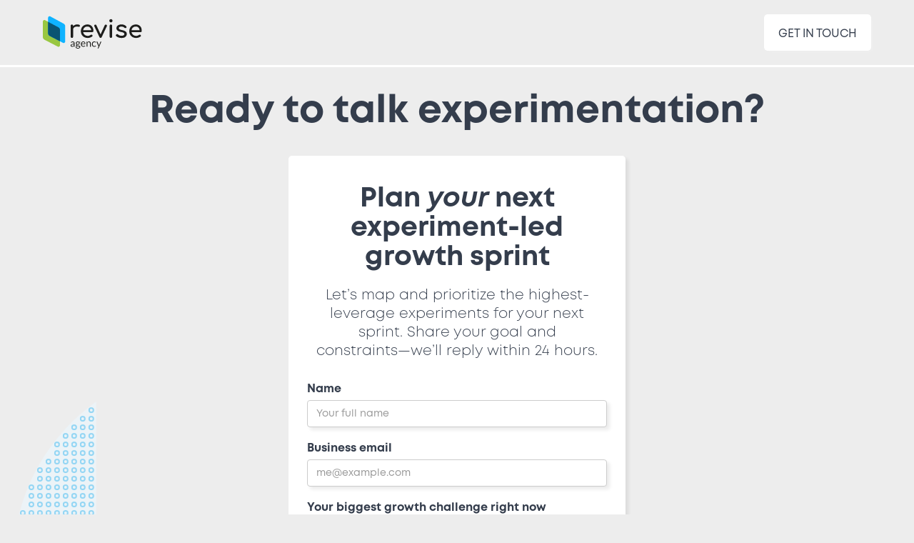

--- FILE ---
content_type: text/html
request_url: https://www.revise.agency/contact
body_size: 4551
content:
<!DOCTYPE html><!-- Last Published: Sun Jan 18 2026 11:17:21 GMT+0000 (Coordinated Universal Time) --><html data-wf-domain="www.revise.agency" data-wf-page="63da75e0acc81eda03138640" data-wf-site="5e564333c87b5c154e6fa9ce" data-wf-intellimize-customer-id="117717372" lang="en"><head><meta charset="utf-8"/><title>Contact | Revise Agency</title><meta content="Do you want to chat about conversion rate optimization (CRO), A/B testing, experimentation and personalization? Let&#x27;s get in touch." name="description"/><meta content="Contact | Revise Agency" property="og:title"/><meta content="Do you want to chat about conversion rate optimization (CRO), A/B testing, experimentation and personalization? Let&#x27;s get in touch." property="og:description"/><meta content="https://assets.revise.agency/favicon/revise-agency-brand-tag.png" property="og:image"/><meta content="Contact | Revise Agency" property="twitter:title"/><meta content="Do you want to chat about conversion rate optimization (CRO), A/B testing, experimentation and personalization? Let&#x27;s get in touch." property="twitter:description"/><meta content="https://assets.revise.agency/favicon/revise-agency-brand-tag.png" property="twitter:image"/><meta property="og:type" content="website"/><meta content="summary_large_image" name="twitter:card"/><meta content="width=device-width, initial-scale=1" name="viewport"/><meta content="P0Mpn3aF2ZL55b2N1dB_IrKTYZBnbduEfB8WFAGEb6Q" name="google-site-verification"/><link href="https://cdn.prod.website-files.com/5e564333c87b5c154e6fa9ce/css/revise-agency.webflow.shared.e9e6aa9bb.min.css" rel="stylesheet" type="text/css" integrity="sha384-6eaqm7jwZYjWowIeAaK8vIRyrRpMhuHPDkOQ1iardh4nxaTeK30YnfKe//Wv5lAt" crossorigin="anonymous"/><script type="text/javascript">!function(o,c){var n=c.documentElement,t=" w-mod-";n.className+=t+"js",("ontouchstart"in o||o.DocumentTouch&&c instanceof DocumentTouch)&&(n.className+=t+"touch")}(window,document);</script><link href="https://cdn.prod.website-files.com/5e564333c87b5c154e6fa9ce/5e79d282743cef5ea332a1c0_favicon-32x32.png" rel="shortcut icon" type="image/x-icon"/><link href="https://cdn.prod.website-files.com/5e564333c87b5c154e6fa9ce/5ece3212585e430d35c23ce5_revise-agency-webclip.png" rel="apple-touch-icon"/><style>.anti-flicker, .anti-flicker * {visibility: hidden !important; opacity: 0 !important;}</style><style>[data-wf-hidden-variation], [data-wf-hidden-variation] * {
        display: none !important;
      }</style><script type="text/javascript">localStorage.removeItem('intellimize_opt_out_117717372'); if (localStorage.getItem('intellimize_data_tracking_type') !== 'always') { localStorage.setItem('intellimize_data_tracking_type', 'always'); }</script><script type="text/javascript">(function(e){var s={r:[]};e.wf={r:s.r,ready:t=>{s.r.push(t)}}})(window)</script><script type="text/javascript">(function(e,t,p){var n=document.documentElement,s={p:[],r:[]},u={p:s.p,r:s.r,push:function(e){s.p.push(e)},ready:function(e){s.r.push(e)}};e.intellimize=u,n.className+=" "+p,setTimeout(function(){n.className=n.className.replace(RegExp(" ?"+p),"")},t)})(window, 4000, 'anti-flicker')</script><link href="https://cdn.intellimize.co/snippet/117717372.js" rel="preload" as="script"/><script type="text/javascript">var wfClientScript=document.createElement("script");wfClientScript.src="https://cdn.intellimize.co/snippet/117717372.js",wfClientScript.async=!0,wfClientScript.onerror=function(){document.documentElement.className=document.documentElement.className.replace(RegExp(" ?anti-flicker"),"")},document.head.appendChild(wfClientScript);</script><link href="https://api.intellimize.co" rel="preconnect" crossorigin="true"/><link href="https://log.intellimize.co" rel="preconnect" crossorigin="true"/><link href="https://117717372.intellimizeio.com" rel="preconnect"/><script type="text/javascript">
    (function(c,l,a,r,i,t,y){
        c[a]=c[a]||function(){(c[a].q=c[a].q||[]).push(arguments)};
        t=l.createElement(r);t.async=1;t.src="https://www.clarity.ms/tag/"+i;
        y=l.getElementsByTagName(r)[0];y.parentNode.insertBefore(t,y);
    })(window, document, "clarity", "script", "j6d9urrtlb");
</script>
<meta name="ahrefs-site-verification" content="d04c9fa8b4dd7dc0b0855066cf86b5321705b27ce50195b08036c946e7d40783">
<script>
    !function(t,e){var o,n,p,r;e.__SV||(window.posthog=e,e._i=[],e.init=function(i,s,a){function g(t,e){var o=e.split(".");2==o.length&&(t=t[o[0]],e=o[1]),t[e]=function(){t.push([e].concat(Array.prototype.slice.call(arguments,0)))}}(p=t.createElement("script")).type="text/javascript",p.crossOrigin="anonymous",p.async=!0,p.src=s.api_host.replace(".i.posthog.com","-assets.i.posthog.com")+"/static/array.js",(r=t.getElementsByTagName("script")[0]).parentNode.insertBefore(p,r);var u=e;for(void 0!==a?u=e[a]=[]:a="posthog",u.people=u.people||[],u.toString=function(t){var e="posthog";return"posthog"!==a&&(e+="."+a),t||(e+=" (stub)"),e},u.people.toString=function(){return u.toString(1)+".people (stub)"},o="init be ys Ss me gs ws capture Ne calculateEventProperties xs register register_once register_for_session unregister unregister_for_session Rs getFeatureFlag getFeatureFlagPayload isFeatureEnabled reloadFeatureFlags updateEarlyAccessFeatureEnrollment getEarlyAccessFeatures on onFeatureFlags onSurveysLoaded onSessionId getSurveys getActiveMatchingSurveys renderSurvey canRenderSurvey canRenderSurveyAsync identify setPersonProperties group resetGroups setPersonPropertiesForFlags resetPersonPropertiesForFlags setGroupPropertiesForFlags resetGroupPropertiesForFlags reset get_distinct_id getGroups get_session_id get_session_replay_url alias set_config startSessionRecording stopSessionRecording sessionRecordingStarted captureException loadToolbar get_property getSessionProperty Is ks createPersonProfile Ps bs opt_in_capturing opt_out_capturing has_opted_in_capturing has_opted_out_capturing clear_opt_in_out_capturing $s debug Es getPageViewId captureTraceFeedback captureTraceMetric".split(" "),n=0;n<o.length;n++)g(u,o[n]);e._i.push([i,s,a])},e.__SV=1)}(document,window.posthog||[]);
    posthog.init('phc_LCt1Gmm8q52OGCrJDJ9VMtJteqElSDxHPIcEIYZhWB7', {
        api_host: 'https://eu.i.posthog.com',
        person_profiles: 'identified_only', // or 'always' to create profiles for anonymous users as well
    })
</script></head><body class="body"><nav class="nav"><nav class="nav_content"><a data-wf-native-id-path="3bed52a4-2785-d38a-4d70-64afd0cf91f6" data-wf-ao-click-engagement-tracking="true" data-wf-element-id="3bed52a4-2785-d38a-4d70-64afd0cf91f6" href="https://www.revise.agency/" class="navigation-logo w-inline-block"><div class="navigation-logo"><img src="https://cdn.prod.website-files.com/5e564333c87b5c154e6fa9ce/5e57a0cf9b08f61373b7a636_Logo_Revise_color.svg" loading="lazy" width="199" alt="Revise Agency Logo" class="revise-logo"/></div></a><link rel="prefetch" href="https://www.revise.agency/"/><div class="nav__links"><a data-wf-native-id-path="3bed52a4-2785-d38a-4d70-64afd0cf91fa" data-wf-ao-click-engagement-tracking="true" data-wf-element-id="3bed52a4-2785-d38a-4d70-64afd0cf91fa" href="/contact" aria-current="page" class="link__get_in_touch w--current">GET IN TOUCH</a><link rel="prerender" href="/contact"/></div></nav></nav><div class="form-section"><div id="form-section" class="form-heading"><h1 class="form-h"><strong class="bold-text-3">Ready to talk experimentation?</strong></h1><div class="w-layout-grid form-grid"><div class="form-container"><div class="form-block---contact w-form"><form id="wf-form-Main-Contact-Form" name="wf-form-Main-Contact-Form" data-name="Main Contact Form" method="post" class="main-contact-form" data-wf-page-id="63da75e0acc81eda03138640" data-wf-element-id="a1395c52-3c8f-323b-df5e-76699df072f2" data-turnstile-sitekey="0x4AAAAAAAQTptj2So4dx43e"><h2 class="get-in-touch form-heading">Plan <em>your</em> next experiment-led growth sprint</h2><div class="form-explanation">Let’s map and prioritize the highest-leverage experiments for your next sprint. Share your goal and constraints—we’ll reply within 24 hours.</div><div class="form-wrapper"><label for="name" class="field-label-2">Name</label><input class="text-field-2 w-input" maxlength="256" name="name" data-name="Name" placeholder="Your full name" type="text" id="name" required=""/><label for="email" class="field-label-3">Business email</label><input class="text-field-3 w-input" maxlength="256" name="email" data-name="Email" placeholder="me@example.com" type="email" id="email" required=""/><label for="question" class="field-label-3">Your biggest growth challenge right now</label><textarea id="question" name="question" maxlength="5000" data-name="question" placeholder="What are you trying to move (pipeline, activation, CAC, retention)? What’s blocking you?" required="" class="textarea w-input"></textarea><input type="submit" data-wait="Please wait..." data-wf-native-id-path="a1395c52-3c8f-323b-df5e-76699df072f9" data-wf-ao-click-engagement-tracking="true" data-wf-element-id="a1395c52-3c8f-323b-df5e-76699df072f9" class="submit-button w-button" value="Talk experiment sprints →"/></div><div class="text-block-13">Designed for B2B/SaaS marketing &amp; growth leaders.</div></form><div class="success-message w-form-done"><div class="text-block-7"><strong>Thank you! </strong><br/>Your submission has been received.<br/></div></div><div class="w-form-fail"><div>Oops! Something went wrong while submitting the form.</div></div></div></div></div></div><img src="https://cdn.prod.website-files.com/5e564333c87b5c154e6fa9ce/5ecba1079359c293c7465e91_section_six_right_circles.svg" alt="Edge Circle - Blue" class="form-circle form-circle-contact"/></div><footer class="footer-v2"><div class="footer-content"><div class="w-layout-grid footer__grid"><div id="w-node-_470aca9e-8a61-96a7-c5ee-a53ea4830168-03138640" class="footer__copyright_wrapper"><div class="footer__copyright">Copyright © 2013 - 2026 Revise Ltd.<br/>Registration: BG203570776 </div></div><div id="w-node-_470aca9e-8a61-96a7-c5ee-a53ea483016d-03138640" class="footer_offices"><div class="footer_offices-title">Offices<br/></div><div id="w-node-_470aca9e-8a61-96a7-c5ee-a53ea4830171-03138640" class="w-layout-layout offices_stack wf-layout-layout"><div class="w-layout-cell office-location-wrapper"><div class="w-layout-blockcontainer office-location w-container"><div class="location-image"><img src="https://cdn.prod.website-files.com/5e564333c87b5c154e6fa9ce/667187f133d18816db2b224a_north-america.svg" loading="lazy" width="50" height="50" alt="North America Office Icon" class="office-icon"/></div><div class="footer_offices-title">North America<br/>+1 508 802 4957<br/>Taunton, MA<br/>02780<br/></div></div></div><div class="w-layout-cell office-location-wrapper"><div class="w-layout-blockcontainer office-location w-container"><div class="location-image"><img src="https://cdn.prod.website-files.com/5e564333c87b5c154e6fa9ce/667187f1d7b0a869a9bfd611_europe.svg" loading="lazy" width="50" height="50" alt="Europe Office Icon" class="office-icon"/></div><div class="footer_offices-title">Europe<br/>+359 897 901 907<br/>Sofia, BG<br/>1799<br/></div></div></div></div></div><div id="w-node-_470aca9e-8a61-96a7-c5ee-a53ea483018c-03138640" class="footer__legal_wrapper"><a data-wf-native-id-path="470aca9e-8a61-96a7-c5ee-a53ea483018d" data-wf-ao-click-engagement-tracking="true" data-wf-element-id="470aca9e-8a61-96a7-c5ee-a53ea483018d" href="/privacy" target="_blank" class="footer__legal__privacy">Privacy Policy</a><a data-wf-native-id-path="470aca9e-8a61-96a7-c5ee-a53ea483018f" data-wf-ao-click-engagement-tracking="true" data-wf-element-id="470aca9e-8a61-96a7-c5ee-a53ea483018f" href="/cookie-policy" target="_blank" class="footer__legal__terms">Cookie Policy</a></div></div></div></footer><script src="https://d3e54v103j8qbb.cloudfront.net/js/jquery-3.5.1.min.dc5e7f18c8.js?site=5e564333c87b5c154e6fa9ce" type="text/javascript" integrity="sha256-9/aliU8dGd2tb6OSsuzixeV4y/faTqgFtohetphbbj0=" crossorigin="anonymous"></script><script src="https://cdn.prod.website-files.com/5e564333c87b5c154e6fa9ce/js/webflow.6834489d.2f804594b266914a.js" type="text/javascript" integrity="sha384-73ta2iSicdSHdRhTWH3zlNDA92UMnMiSwU8nw/NE4RiNKR8t/AF172TDt59lcTgY" crossorigin="anonymous"></script></body></html>

--- FILE ---
content_type: text/css
request_url: https://cdn.prod.website-files.com/5e564333c87b5c154e6fa9ce/css/revise-agency.webflow.shared.e9e6aa9bb.min.css
body_size: 23570
content:
html{-webkit-text-size-adjust:100%;-ms-text-size-adjust:100%;font-family:sans-serif}body{margin:0}article,aside,details,figcaption,figure,footer,header,hgroup,main,menu,nav,section,summary{display:block}audio,canvas,progress,video{vertical-align:baseline;display:inline-block}audio:not([controls]){height:0;display:none}[hidden],template{display:none}a{background-color:#0000}a:active,a:hover{outline:0}abbr[title]{border-bottom:1px dotted}b,strong{font-weight:700}dfn{font-style:italic}h1{margin:.67em 0;font-size:2em}mark{color:#000;background:#ff0}small{font-size:80%}sub,sup{vertical-align:baseline;font-size:75%;line-height:0;position:relative}sup{top:-.5em}sub{bottom:-.25em}img{border:0}svg:not(:root){overflow:hidden}hr{box-sizing:content-box;height:0}pre{overflow:auto}code,kbd,pre,samp{font-family:monospace;font-size:1em}button,input,optgroup,select,textarea{color:inherit;font:inherit;margin:0}button{overflow:visible}button,select{text-transform:none}button,html input[type=button],input[type=reset]{-webkit-appearance:button;cursor:pointer}button[disabled],html input[disabled]{cursor:default}button::-moz-focus-inner,input::-moz-focus-inner{border:0;padding:0}input{line-height:normal}input[type=checkbox],input[type=radio]{box-sizing:border-box;padding:0}input[type=number]::-webkit-inner-spin-button,input[type=number]::-webkit-outer-spin-button{height:auto}input[type=search]{-webkit-appearance:none}input[type=search]::-webkit-search-cancel-button,input[type=search]::-webkit-search-decoration{-webkit-appearance:none}legend{border:0;padding:0}textarea{overflow:auto}optgroup{font-weight:700}table{border-collapse:collapse;border-spacing:0}td,th{padding:0}@font-face{font-family:webflow-icons;src:url([data-uri])format("truetype");font-weight:400;font-style:normal}[class^=w-icon-],[class*=\ w-icon-]{speak:none;font-variant:normal;text-transform:none;-webkit-font-smoothing:antialiased;-moz-osx-font-smoothing:grayscale;font-style:normal;font-weight:400;line-height:1;font-family:webflow-icons!important}.w-icon-slider-right:before{content:""}.w-icon-slider-left:before{content:""}.w-icon-nav-menu:before{content:""}.w-icon-arrow-down:before,.w-icon-dropdown-toggle:before{content:""}.w-icon-file-upload-remove:before{content:""}.w-icon-file-upload-icon:before{content:""}*{box-sizing:border-box}html{height:100%}body{color:#333;background-color:#fff;min-height:100%;margin:0;font-family:Arial,sans-serif;font-size:14px;line-height:20px}img{vertical-align:middle;max-width:100%;display:inline-block}html.w-mod-touch *{background-attachment:scroll!important}.w-block{display:block}.w-inline-block{max-width:100%;display:inline-block}.w-clearfix:before,.w-clearfix:after{content:" ";grid-area:1/1/2/2;display:table}.w-clearfix:after{clear:both}.w-hidden{display:none}.w-button{color:#fff;line-height:inherit;cursor:pointer;background-color:#3898ec;border:0;border-radius:0;padding:9px 15px;text-decoration:none;display:inline-block}input.w-button{-webkit-appearance:button}html[data-w-dynpage] [data-w-cloak]{color:#0000!important}.w-code-block{margin:unset}pre.w-code-block code{all:inherit}.w-optimization{display:contents}.w-webflow-badge,.w-webflow-badge>img{box-sizing:unset;width:unset;height:unset;max-height:unset;max-width:unset;min-height:unset;min-width:unset;margin:unset;padding:unset;float:unset;clear:unset;border:unset;border-radius:unset;background:unset;background-image:unset;background-position:unset;background-size:unset;background-repeat:unset;background-origin:unset;background-clip:unset;background-attachment:unset;background-color:unset;box-shadow:unset;transform:unset;direction:unset;font-family:unset;font-weight:unset;color:unset;font-size:unset;line-height:unset;font-style:unset;font-variant:unset;text-align:unset;letter-spacing:unset;-webkit-text-decoration:unset;text-decoration:unset;text-indent:unset;text-transform:unset;list-style-type:unset;text-shadow:unset;vertical-align:unset;cursor:unset;white-space:unset;word-break:unset;word-spacing:unset;word-wrap:unset;transition:unset}.w-webflow-badge{white-space:nowrap;cursor:pointer;box-shadow:0 0 0 1px #0000001a,0 1px 3px #0000001a;visibility:visible!important;opacity:1!important;z-index:2147483647!important;color:#aaadb0!important;overflow:unset!important;background-color:#fff!important;border-radius:3px!important;width:auto!important;height:auto!important;margin:0!important;padding:6px!important;font-size:12px!important;line-height:14px!important;text-decoration:none!important;display:inline-block!important;position:fixed!important;inset:auto 12px 12px auto!important;transform:none!important}.w-webflow-badge>img{position:unset;visibility:unset!important;opacity:1!important;vertical-align:middle!important;display:inline-block!important}h1,h2,h3,h4,h5,h6{margin-bottom:10px;font-weight:700}h1{margin-top:20px;font-size:38px;line-height:44px}h2{margin-top:20px;font-size:32px;line-height:36px}h3{margin-top:20px;font-size:24px;line-height:30px}h4{margin-top:10px;font-size:18px;line-height:24px}h5{margin-top:10px;font-size:14px;line-height:20px}h6{margin-top:10px;font-size:12px;line-height:18px}p{margin-top:0;margin-bottom:10px}blockquote{border-left:5px solid #e2e2e2;margin:0 0 10px;padding:10px 20px;font-size:18px;line-height:22px}figure{margin:0 0 10px}figcaption{text-align:center;margin-top:5px}ul,ol{margin-top:0;margin-bottom:10px;padding-left:40px}.w-list-unstyled{padding-left:0;list-style:none}.w-embed:before,.w-embed:after{content:" ";grid-area:1/1/2/2;display:table}.w-embed:after{clear:both}.w-video{width:100%;padding:0;position:relative}.w-video iframe,.w-video object,.w-video embed{border:none;width:100%;height:100%;position:absolute;top:0;left:0}fieldset{border:0;margin:0;padding:0}button,[type=button],[type=reset]{cursor:pointer;-webkit-appearance:button;border:0}.w-form{margin:0 0 15px}.w-form-done{text-align:center;background-color:#ddd;padding:20px;display:none}.w-form-fail{background-color:#ffdede;margin-top:10px;padding:10px;display:none}label{margin-bottom:5px;font-weight:700;display:block}.w-input,.w-select{color:#333;vertical-align:middle;background-color:#fff;border:1px solid #ccc;width:100%;height:38px;margin-bottom:10px;padding:8px 12px;font-size:14px;line-height:1.42857;display:block}.w-input::placeholder,.w-select::placeholder{color:#999}.w-input:focus,.w-select:focus{border-color:#3898ec;outline:0}.w-input[disabled],.w-select[disabled],.w-input[readonly],.w-select[readonly],fieldset[disabled] .w-input,fieldset[disabled] .w-select{cursor:not-allowed}.w-input[disabled]:not(.w-input-disabled),.w-select[disabled]:not(.w-input-disabled),.w-input[readonly],.w-select[readonly],fieldset[disabled]:not(.w-input-disabled) .w-input,fieldset[disabled]:not(.w-input-disabled) .w-select{background-color:#eee}textarea.w-input,textarea.w-select{height:auto}.w-select{background-color:#f3f3f3}.w-select[multiple]{height:auto}.w-form-label{cursor:pointer;margin-bottom:0;font-weight:400;display:inline-block}.w-radio{margin-bottom:5px;padding-left:20px;display:block}.w-radio:before,.w-radio:after{content:" ";grid-area:1/1/2/2;display:table}.w-radio:after{clear:both}.w-radio-input{float:left;margin:3px 0 0 -20px;line-height:normal}.w-file-upload{margin-bottom:10px;display:block}.w-file-upload-input{opacity:0;z-index:-100;width:.1px;height:.1px;position:absolute;overflow:hidden}.w-file-upload-default,.w-file-upload-uploading,.w-file-upload-success{color:#333;display:inline-block}.w-file-upload-error{margin-top:10px;display:block}.w-file-upload-default.w-hidden,.w-file-upload-uploading.w-hidden,.w-file-upload-error.w-hidden,.w-file-upload-success.w-hidden{display:none}.w-file-upload-uploading-btn{cursor:pointer;background-color:#fafafa;border:1px solid #ccc;margin:0;padding:8px 12px;font-size:14px;font-weight:400;display:flex}.w-file-upload-file{background-color:#fafafa;border:1px solid #ccc;flex-grow:1;justify-content:space-between;margin:0;padding:8px 9px 8px 11px;display:flex}.w-file-upload-file-name{font-size:14px;font-weight:400;display:block}.w-file-remove-link{cursor:pointer;width:auto;height:auto;margin-top:3px;margin-left:10px;padding:3px;display:block}.w-icon-file-upload-remove{margin:auto;font-size:10px}.w-file-upload-error-msg{color:#ea384c;padding:2px 0;display:inline-block}.w-file-upload-info{padding:0 12px;line-height:38px;display:inline-block}.w-file-upload-label{cursor:pointer;background-color:#fafafa;border:1px solid #ccc;margin:0;padding:8px 12px;font-size:14px;font-weight:400;display:inline-block}.w-icon-file-upload-icon,.w-icon-file-upload-uploading{width:20px;margin-right:8px;display:inline-block}.w-icon-file-upload-uploading{height:20px}.w-container{max-width:940px;margin-left:auto;margin-right:auto}.w-container:before,.w-container:after{content:" ";grid-area:1/1/2/2;display:table}.w-container:after{clear:both}.w-container .w-row{margin-left:-10px;margin-right:-10px}.w-row:before,.w-row:after{content:" ";grid-area:1/1/2/2;display:table}.w-row:after{clear:both}.w-row .w-row{margin-left:0;margin-right:0}.w-col{float:left;width:100%;min-height:1px;padding-left:10px;padding-right:10px;position:relative}.w-col .w-col{padding-left:0;padding-right:0}.w-col-1{width:8.33333%}.w-col-2{width:16.6667%}.w-col-3{width:25%}.w-col-4{width:33.3333%}.w-col-5{width:41.6667%}.w-col-6{width:50%}.w-col-7{width:58.3333%}.w-col-8{width:66.6667%}.w-col-9{width:75%}.w-col-10{width:83.3333%}.w-col-11{width:91.6667%}.w-col-12{width:100%}.w-hidden-main{display:none!important}@media screen and (max-width:991px){.w-container{max-width:728px}.w-hidden-main{display:inherit!important}.w-hidden-medium{display:none!important}.w-col-medium-1{width:8.33333%}.w-col-medium-2{width:16.6667%}.w-col-medium-3{width:25%}.w-col-medium-4{width:33.3333%}.w-col-medium-5{width:41.6667%}.w-col-medium-6{width:50%}.w-col-medium-7{width:58.3333%}.w-col-medium-8{width:66.6667%}.w-col-medium-9{width:75%}.w-col-medium-10{width:83.3333%}.w-col-medium-11{width:91.6667%}.w-col-medium-12{width:100%}.w-col-stack{width:100%;left:auto;right:auto}}@media screen and (max-width:767px){.w-hidden-main,.w-hidden-medium{display:inherit!important}.w-hidden-small{display:none!important}.w-row,.w-container .w-row{margin-left:0;margin-right:0}.w-col{width:100%;left:auto;right:auto}.w-col-small-1{width:8.33333%}.w-col-small-2{width:16.6667%}.w-col-small-3{width:25%}.w-col-small-4{width:33.3333%}.w-col-small-5{width:41.6667%}.w-col-small-6{width:50%}.w-col-small-7{width:58.3333%}.w-col-small-8{width:66.6667%}.w-col-small-9{width:75%}.w-col-small-10{width:83.3333%}.w-col-small-11{width:91.6667%}.w-col-small-12{width:100%}}@media screen and (max-width:479px){.w-container{max-width:none}.w-hidden-main,.w-hidden-medium,.w-hidden-small{display:inherit!important}.w-hidden-tiny{display:none!important}.w-col{width:100%}.w-col-tiny-1{width:8.33333%}.w-col-tiny-2{width:16.6667%}.w-col-tiny-3{width:25%}.w-col-tiny-4{width:33.3333%}.w-col-tiny-5{width:41.6667%}.w-col-tiny-6{width:50%}.w-col-tiny-7{width:58.3333%}.w-col-tiny-8{width:66.6667%}.w-col-tiny-9{width:75%}.w-col-tiny-10{width:83.3333%}.w-col-tiny-11{width:91.6667%}.w-col-tiny-12{width:100%}}.w-widget{position:relative}.w-widget-map{width:100%;height:400px}.w-widget-map label{width:auto;display:inline}.w-widget-map img{max-width:inherit}.w-widget-map .gm-style-iw{text-align:center}.w-widget-map .gm-style-iw>button{display:none!important}.w-widget-twitter{overflow:hidden}.w-widget-twitter-count-shim{vertical-align:top;text-align:center;background:#fff;border:1px solid #758696;border-radius:3px;width:28px;height:20px;display:inline-block;position:relative}.w-widget-twitter-count-shim *{pointer-events:none;-webkit-user-select:none;user-select:none}.w-widget-twitter-count-shim .w-widget-twitter-count-inner{text-align:center;color:#999;font-family:serif;font-size:15px;line-height:12px;position:relative}.w-widget-twitter-count-shim .w-widget-twitter-count-clear{display:block;position:relative}.w-widget-twitter-count-shim.w--large{width:36px;height:28px}.w-widget-twitter-count-shim.w--large .w-widget-twitter-count-inner{font-size:18px;line-height:18px}.w-widget-twitter-count-shim:not(.w--vertical){margin-left:5px;margin-right:8px}.w-widget-twitter-count-shim:not(.w--vertical).w--large{margin-left:6px}.w-widget-twitter-count-shim:not(.w--vertical):before,.w-widget-twitter-count-shim:not(.w--vertical):after{content:" ";pointer-events:none;border:solid #0000;width:0;height:0;position:absolute;top:50%;left:0}.w-widget-twitter-count-shim:not(.w--vertical):before{border-width:4px;border-color:#75869600 #5d6c7b #75869600 #75869600;margin-top:-4px;margin-left:-9px}.w-widget-twitter-count-shim:not(.w--vertical).w--large:before{border-width:5px;margin-top:-5px;margin-left:-10px}.w-widget-twitter-count-shim:not(.w--vertical):after{border-width:4px;border-color:#fff0 #fff #fff0 #fff0;margin-top:-4px;margin-left:-8px}.w-widget-twitter-count-shim:not(.w--vertical).w--large:after{border-width:5px;margin-top:-5px;margin-left:-9px}.w-widget-twitter-count-shim.w--vertical{width:61px;height:33px;margin-bottom:8px}.w-widget-twitter-count-shim.w--vertical:before,.w-widget-twitter-count-shim.w--vertical:after{content:" ";pointer-events:none;border:solid #0000;width:0;height:0;position:absolute;top:100%;left:50%}.w-widget-twitter-count-shim.w--vertical:before{border-width:5px;border-color:#5d6c7b #75869600 #75869600;margin-left:-5px}.w-widget-twitter-count-shim.w--vertical:after{border-width:4px;border-color:#fff #fff0 #fff0;margin-left:-4px}.w-widget-twitter-count-shim.w--vertical .w-widget-twitter-count-inner{font-size:18px;line-height:22px}.w-widget-twitter-count-shim.w--vertical.w--large{width:76px}.w-background-video{color:#fff;height:500px;position:relative;overflow:hidden}.w-background-video>video{object-fit:cover;z-index:-100;background-position:50%;background-size:cover;width:100%;height:100%;margin:auto;position:absolute;inset:-100%}.w-background-video>video::-webkit-media-controls-start-playback-button{-webkit-appearance:none;display:none!important}.w-background-video--control{background-color:#0000;padding:0;position:absolute;bottom:1em;right:1em}.w-background-video--control>[hidden]{display:none!important}.w-slider{text-align:center;clear:both;-webkit-tap-highlight-color:#0000;tap-highlight-color:#0000;background:#ddd;height:300px;position:relative}.w-slider-mask{z-index:1;white-space:nowrap;height:100%;display:block;position:relative;left:0;right:0;overflow:hidden}.w-slide{vertical-align:top;white-space:normal;text-align:left;width:100%;height:100%;display:inline-block;position:relative}.w-slider-nav{z-index:2;text-align:center;-webkit-tap-highlight-color:#0000;tap-highlight-color:#0000;height:40px;margin:auto;padding-top:10px;position:absolute;inset:auto 0 0}.w-slider-nav.w-round>div{border-radius:100%}.w-slider-nav.w-num>div{font-size:inherit;line-height:inherit;width:auto;height:auto;padding:.2em .5em}.w-slider-nav.w-shadow>div{box-shadow:0 0 3px #3336}.w-slider-nav-invert{color:#fff}.w-slider-nav-invert>div{background-color:#2226}.w-slider-nav-invert>div.w-active{background-color:#222}.w-slider-dot{cursor:pointer;background-color:#fff6;width:1em;height:1em;margin:0 3px .5em;transition:background-color .1s,color .1s;display:inline-block;position:relative}.w-slider-dot.w-active{background-color:#fff}.w-slider-dot:focus{outline:none;box-shadow:0 0 0 2px #fff}.w-slider-dot:focus.w-active{box-shadow:none}.w-slider-arrow-left,.w-slider-arrow-right{cursor:pointer;color:#fff;-webkit-tap-highlight-color:#0000;tap-highlight-color:#0000;-webkit-user-select:none;user-select:none;width:80px;margin:auto;font-size:40px;position:absolute;inset:0;overflow:hidden}.w-slider-arrow-left [class^=w-icon-],.w-slider-arrow-right [class^=w-icon-],.w-slider-arrow-left [class*=\ w-icon-],.w-slider-arrow-right [class*=\ w-icon-]{position:absolute}.w-slider-arrow-left:focus,.w-slider-arrow-right:focus{outline:0}.w-slider-arrow-left{z-index:3;right:auto}.w-slider-arrow-right{z-index:4;left:auto}.w-icon-slider-left,.w-icon-slider-right{width:1em;height:1em;margin:auto;inset:0}.w-slider-aria-label{clip:rect(0 0 0 0);border:0;width:1px;height:1px;margin:-1px;padding:0;position:absolute;overflow:hidden}.w-slider-force-show{display:block!important}.w-dropdown{text-align:left;z-index:900;margin-left:auto;margin-right:auto;display:inline-block;position:relative}.w-dropdown-btn,.w-dropdown-toggle,.w-dropdown-link{vertical-align:top;color:#222;text-align:left;white-space:nowrap;margin-left:auto;margin-right:auto;padding:20px;text-decoration:none;position:relative}.w-dropdown-toggle{-webkit-user-select:none;user-select:none;cursor:pointer;padding-right:40px;display:inline-block}.w-dropdown-toggle:focus{outline:0}.w-icon-dropdown-toggle{width:1em;height:1em;margin:auto 20px auto auto;position:absolute;top:0;bottom:0;right:0}.w-dropdown-list{background:#ddd;min-width:100%;display:none;position:absolute}.w-dropdown-list.w--open{display:block}.w-dropdown-link{color:#222;padding:10px 20px;display:block}.w-dropdown-link.w--current{color:#0082f3}.w-dropdown-link:focus{outline:0}@media screen and (max-width:767px){.w-nav-brand{padding-left:10px}}.w-lightbox-backdrop{cursor:auto;letter-spacing:normal;text-indent:0;text-shadow:none;text-transform:none;visibility:visible;white-space:normal;word-break:normal;word-spacing:normal;word-wrap:normal;color:#fff;text-align:center;z-index:2000;opacity:0;-webkit-user-select:none;-moz-user-select:none;-webkit-tap-highlight-color:transparent;background:#000000e6;outline:0;font-family:Helvetica Neue,Helvetica,Ubuntu,Segoe UI,Verdana,sans-serif;font-size:17px;font-style:normal;font-weight:300;line-height:1.2;list-style:disc;position:fixed;inset:0;-webkit-transform:translate(0)}.w-lightbox-backdrop,.w-lightbox-container{-webkit-overflow-scrolling:touch;height:100%;overflow:auto}.w-lightbox-content{height:100vh;position:relative;overflow:hidden}.w-lightbox-view{opacity:0;width:100vw;height:100vh;position:absolute}.w-lightbox-view:before{content:"";height:100vh}.w-lightbox-group,.w-lightbox-group .w-lightbox-view,.w-lightbox-group .w-lightbox-view:before{height:86vh}.w-lightbox-frame,.w-lightbox-view:before{vertical-align:middle;display:inline-block}.w-lightbox-figure{margin:0;position:relative}.w-lightbox-group .w-lightbox-figure{cursor:pointer}.w-lightbox-img{width:auto;max-width:none;height:auto}.w-lightbox-image{float:none;max-width:100vw;max-height:100vh;display:block}.w-lightbox-group .w-lightbox-image{max-height:86vh}.w-lightbox-caption{text-align:left;text-overflow:ellipsis;white-space:nowrap;background:#0006;padding:.5em 1em;position:absolute;bottom:0;left:0;right:0;overflow:hidden}.w-lightbox-embed{width:100%;height:100%;position:absolute;inset:0}.w-lightbox-control{cursor:pointer;background-position:50%;background-repeat:no-repeat;background-size:24px;width:4em;transition:all .3s;position:absolute;top:0}.w-lightbox-left{background-image:url([data-uri]);display:none;bottom:0;left:0}.w-lightbox-right{background-image:url([data-uri]);display:none;bottom:0;right:0}.w-lightbox-close{background-image:url([data-uri]);background-size:18px;height:2.6em;right:0}.w-lightbox-strip{white-space:nowrap;padding:0 1vh;line-height:0;position:absolute;bottom:0;left:0;right:0;overflow:auto hidden}.w-lightbox-item{box-sizing:content-box;cursor:pointer;width:10vh;padding:2vh 1vh;display:inline-block;-webkit-transform:translate(0,0)}.w-lightbox-active{opacity:.3}.w-lightbox-thumbnail{background:#222;height:10vh;position:relative;overflow:hidden}.w-lightbox-thumbnail-image{position:absolute;top:0;left:0}.w-lightbox-thumbnail .w-lightbox-tall{width:100%;top:50%;transform:translateY(-50%)}.w-lightbox-thumbnail .w-lightbox-wide{height:100%;left:50%;transform:translate(-50%)}.w-lightbox-spinner{box-sizing:border-box;border:5px solid #0006;border-radius:50%;width:40px;height:40px;margin-top:-20px;margin-left:-20px;animation:.8s linear infinite spin;position:absolute;top:50%;left:50%}.w-lightbox-spinner:after{content:"";border:3px solid #0000;border-bottom-color:#fff;border-radius:50%;position:absolute;inset:-4px}.w-lightbox-hide{display:none}.w-lightbox-noscroll{overflow:hidden}@media (min-width:768px){.w-lightbox-content{height:96vh;margin-top:2vh}.w-lightbox-view,.w-lightbox-view:before{height:96vh}.w-lightbox-group,.w-lightbox-group .w-lightbox-view,.w-lightbox-group .w-lightbox-view:before{height:84vh}.w-lightbox-image{max-width:96vw;max-height:96vh}.w-lightbox-group .w-lightbox-image{max-width:82.3vw;max-height:84vh}.w-lightbox-left,.w-lightbox-right{opacity:.5;display:block}.w-lightbox-close{opacity:.8}.w-lightbox-control:hover{opacity:1}}.w-lightbox-inactive,.w-lightbox-inactive:hover{opacity:0}.w-richtext:before,.w-richtext:after{content:" ";grid-area:1/1/2/2;display:table}.w-richtext:after{clear:both}.w-richtext[contenteditable=true]:before,.w-richtext[contenteditable=true]:after{white-space:initial}.w-richtext ol,.w-richtext ul{overflow:hidden}.w-richtext .w-richtext-figure-selected.w-richtext-figure-type-video div:after,.w-richtext .w-richtext-figure-selected[data-rt-type=video] div:after,.w-richtext .w-richtext-figure-selected.w-richtext-figure-type-image div,.w-richtext .w-richtext-figure-selected[data-rt-type=image] div{outline:2px solid #2895f7}.w-richtext figure.w-richtext-figure-type-video>div:after,.w-richtext figure[data-rt-type=video]>div:after{content:"";display:none;position:absolute;inset:0}.w-richtext figure{max-width:60%;position:relative}.w-richtext figure>div:before{cursor:default!important}.w-richtext figure img{width:100%}.w-richtext figure figcaption.w-richtext-figcaption-placeholder{opacity:.6}.w-richtext figure div{color:#0000;font-size:0}.w-richtext figure.w-richtext-figure-type-image,.w-richtext figure[data-rt-type=image]{display:table}.w-richtext figure.w-richtext-figure-type-image>div,.w-richtext figure[data-rt-type=image]>div{display:inline-block}.w-richtext figure.w-richtext-figure-type-image>figcaption,.w-richtext figure[data-rt-type=image]>figcaption{caption-side:bottom;display:table-caption}.w-richtext figure.w-richtext-figure-type-video,.w-richtext figure[data-rt-type=video]{width:60%;height:0}.w-richtext figure.w-richtext-figure-type-video iframe,.w-richtext figure[data-rt-type=video] iframe{width:100%;height:100%;position:absolute;top:0;left:0}.w-richtext figure.w-richtext-figure-type-video>div,.w-richtext figure[data-rt-type=video]>div{width:100%}.w-richtext figure.w-richtext-align-center{clear:both;margin-left:auto;margin-right:auto}.w-richtext figure.w-richtext-align-center.w-richtext-figure-type-image>div,.w-richtext figure.w-richtext-align-center[data-rt-type=image]>div{max-width:100%}.w-richtext figure.w-richtext-align-normal{clear:both}.w-richtext figure.w-richtext-align-fullwidth{text-align:center;clear:both;width:100%;max-width:100%;margin-left:auto;margin-right:auto;display:block}.w-richtext figure.w-richtext-align-fullwidth>div{padding-bottom:inherit;display:inline-block}.w-richtext figure.w-richtext-align-fullwidth>figcaption{display:block}.w-richtext figure.w-richtext-align-floatleft{float:left;clear:none;margin-right:15px}.w-richtext figure.w-richtext-align-floatright{float:right;clear:none;margin-left:15px}.w-nav{z-index:1000;background:#ddd;position:relative}.w-nav:before,.w-nav:after{content:" ";grid-area:1/1/2/2;display:table}.w-nav:after{clear:both}.w-nav-brand{float:left;color:#333;text-decoration:none;position:relative}.w-nav-link{vertical-align:top;color:#222;text-align:left;margin-left:auto;margin-right:auto;padding:20px;text-decoration:none;display:inline-block;position:relative}.w-nav-link.w--current{color:#0082f3}.w-nav-menu{float:right;position:relative}[data-nav-menu-open]{text-align:center;background:#c8c8c8;min-width:200px;position:absolute;top:100%;left:0;right:0;overflow:visible;display:block!important}.w--nav-link-open{display:block;position:relative}.w-nav-overlay{width:100%;display:none;position:absolute;top:100%;left:0;right:0;overflow:hidden}.w-nav-overlay [data-nav-menu-open]{top:0}.w-nav[data-animation=over-left] .w-nav-overlay{width:auto}.w-nav[data-animation=over-left] .w-nav-overlay,.w-nav[data-animation=over-left] [data-nav-menu-open]{z-index:1;top:0;right:auto}.w-nav[data-animation=over-right] .w-nav-overlay{width:auto}.w-nav[data-animation=over-right] .w-nav-overlay,.w-nav[data-animation=over-right] [data-nav-menu-open]{z-index:1;top:0;left:auto}.w-nav-button{float:right;cursor:pointer;-webkit-tap-highlight-color:#0000;tap-highlight-color:#0000;-webkit-user-select:none;user-select:none;padding:18px;font-size:24px;display:none;position:relative}.w-nav-button:focus{outline:0}.w-nav-button.w--open{color:#fff;background-color:#c8c8c8}.w-nav[data-collapse=all] .w-nav-menu{display:none}.w-nav[data-collapse=all] .w-nav-button,.w--nav-dropdown-open,.w--nav-dropdown-toggle-open{display:block}.w--nav-dropdown-list-open{position:static}@media screen and (max-width:991px){.w-nav[data-collapse=medium] .w-nav-menu{display:none}.w-nav[data-collapse=medium] .w-nav-button{display:block}}@media screen and (max-width:767px){.w-nav[data-collapse=small] .w-nav-menu{display:none}.w-nav[data-collapse=small] .w-nav-button{display:block}.w-nav-brand{padding-left:10px}}@media screen and (max-width:479px){.w-nav[data-collapse=tiny] .w-nav-menu{display:none}.w-nav[data-collapse=tiny] .w-nav-button{display:block}}.w-tabs{position:relative}.w-tabs:before,.w-tabs:after{content:" ";grid-area:1/1/2/2;display:table}.w-tabs:after{clear:both}.w-tab-menu{position:relative}.w-tab-link{vertical-align:top;text-align:left;cursor:pointer;color:#222;background-color:#ddd;padding:9px 30px;text-decoration:none;display:inline-block;position:relative}.w-tab-link.w--current{background-color:#c8c8c8}.w-tab-link:focus{outline:0}.w-tab-content{display:block;position:relative;overflow:hidden}.w-tab-pane{display:none;position:relative}.w--tab-active{display:block}@media screen and (max-width:479px){.w-tab-link{display:block}}.w-ix-emptyfix:after{content:""}@keyframes spin{0%{transform:rotate(0)}to{transform:rotate(360deg)}}.w-dyn-empty{background-color:#ddd;padding:10px}.w-dyn-hide,.w-dyn-bind-empty,.w-condition-invisible{display:none!important}.wf-layout-layout{display:grid}@font-face{font-family:Mont;src:url(https://cdn.prod.website-files.com/5e564333c87b5c154e6fa9ce/5e79d4a6ffca08eb3ebd3b5f_Mont-RegularItalic.woff2)format("woff2"),url(https://cdn.prod.website-files.com/5e564333c87b5c154e6fa9ce/5e79d4a605939242b98c3ff5_Mont-RegularItalic.eot)format("embedded-opentype"),url(https://cdn.prod.website-files.com/5e564333c87b5c154e6fa9ce/5e79d4a6ffca08cf79bd3b5e_Mont-RegularItalic.woff)format("woff"),url(https://cdn.prod.website-files.com/5e564333c87b5c154e6fa9ce/5e79d4a6f4bbb7d1299cc1dd_Mont-RegularItalic.ttf)format("truetype");font-weight:400;font-style:italic;font-display:auto}@font-face{font-family:Mont;src:url(https://cdn.prod.website-files.com/5e564333c87b5c154e6fa9ce/5e79d4fc344e9513fbd0e947_Mont-Regular.woff2)format("woff2"),url(https://cdn.prod.website-files.com/5e564333c87b5c154e6fa9ce/5e79d4fb059392a32a8c415a_Mont-Regular.eot)format("embedded-opentype"),url(https://cdn.prod.website-files.com/5e564333c87b5c154e6fa9ce/5e79d4fc104a874982914dff_Mont-Regular.woff)format("woff"),url(https://cdn.prod.website-files.com/5e564333c87b5c154e6fa9ce/5e79d4fcafefe43c206dd76c_Mont-Regular.ttf)format("truetype");font-weight:400;font-style:normal;font-display:auto}@font-face{font-family:Mont;src:url(https://cdn.prod.website-files.com/5e564333c87b5c154e6fa9ce/5e79d54063cc8b49005524c9_Mont-LightItalic.woff2)format("woff2"),url(https://cdn.prod.website-files.com/5e564333c87b5c154e6fa9ce/5e79d540ffca080d28bd3ee3_Mont-LightItalic.eot)format("embedded-opentype"),url(https://cdn.prod.website-files.com/5e564333c87b5c154e6fa9ce/5e79d54005939244ed8c41de_Mont-LightItalic.woff)format("woff"),url(https://cdn.prod.website-files.com/5e564333c87b5c154e6fa9ce/5e79d540afefe4dabd6dd878_Mont-LightItalic.ttf)format("truetype");font-weight:300;font-style:italic;font-display:auto}@font-face{font-family:Mont;src:url(https://cdn.prod.website-files.com/5e564333c87b5c154e6fa9ce/5e79d57affca08eceebd3f21_Mont-Light.woff2)format("woff2"),url(https://cdn.prod.website-files.com/5e564333c87b5c154e6fa9ce/5e79d57aafefe40fa36dd8cd_Mont-Light.eot)format("embedded-opentype"),url(https://cdn.prod.website-files.com/5e564333c87b5c154e6fa9ce/5e79d57a4b44cb72f0d74698_Mont-Light.woff)format("woff"),url(https://cdn.prod.website-files.com/5e564333c87b5c154e6fa9ce/5e79d57a059392fa598c42ac_Mont-Light.ttf)format("truetype");font-weight:300;font-style:normal;font-display:auto}@font-face{font-family:Mont;src:url(https://cdn.prod.website-files.com/5e564333c87b5c154e6fa9ce/5e79d5b3104a87151d914fd2_Mont-HeavyItalic.woff2)format("woff2"),url(https://cdn.prod.website-files.com/5e564333c87b5c154e6fa9ce/5e79d5b34b44cb73edd7472d_Mont-HeavyItalic.eot)format("embedded-opentype"),url(https://cdn.prod.website-files.com/5e564333c87b5c154e6fa9ce/5e79d5b34416e993e5b40937_Mont-HeavyItalic.woff)format("woff"),url(https://cdn.prod.website-files.com/5e564333c87b5c154e6fa9ce/5e79d5b3ddb8c3cc94ff6356_Mont-HeavyItalic.ttf)format("truetype");font-weight:900;font-style:italic;font-display:auto}@font-face{font-family:Mont;src:url(https://cdn.prod.website-files.com/5e564333c87b5c154e6fa9ce/5e79d5ea4416e96236b409cd_Mont-Heavy.woff2)format("woff2"),url(https://cdn.prod.website-files.com/5e564333c87b5c154e6fa9ce/5e79d5e9344e9550b0d0ec07_Mont-Heavy.eot)format("embedded-opentype"),url(https://cdn.prod.website-files.com/5e564333c87b5c154e6fa9ce/5e79d5eaddb8c365f2ff63b5_Mont-Heavy.woff)format("woff"),url(https://cdn.prod.website-files.com/5e564333c87b5c154e6fa9ce/5e79d5e94b44cb6126d74835_Mont-Heavy.ttf)format("truetype");font-weight:900;font-style:normal;font-display:auto}@font-face{font-family:Mont book;src:url(https://cdn.prod.website-files.com/5e564333c87b5c154e6fa9ce/5e79d618344e955a7bd0ec2c_Mont-Book.woff2)format("woff2"),url(https://cdn.prod.website-files.com/5e564333c87b5c154e6fa9ce/5e79d618ffca083aa7bd412f_Mont-Book.eot)format("embedded-opentype"),url(https://cdn.prod.website-files.com/5e564333c87b5c154e6fa9ce/5e79d618c3821a37be33eb9f_Mont-Book.woff)format("woff"),url(https://cdn.prod.website-files.com/5e564333c87b5c154e6fa9ce/5e79d617f4bbb700c89cc83d_Mont-Book.ttf)format("truetype");font-weight:400;font-style:normal;font-display:auto}@font-face{font-family:Mont;src:url(https://cdn.prod.website-files.com/5e564333c87b5c154e6fa9ce/5e79d6be4416e961d1b40c7b_Mont-BoldItalic.woff2)format("woff2"),url(https://cdn.prod.website-files.com/5e564333c87b5c154e6fa9ce/5e79d6bd4416e9d130b40c58_Mont-BoldItalic.eot)format("embedded-opentype"),url(https://cdn.prod.website-files.com/5e564333c87b5c154e6fa9ce/5e79d6bdffca086597bd443a_Mont-BoldItalic.woff)format("woff"),url(https://cdn.prod.website-files.com/5e564333c87b5c154e6fa9ce/5e79d6bd63cc8bd188552979_Mont-BoldItalic.ttf)format("truetype");font-weight:700;font-style:italic;font-display:auto}@font-face{font-family:Mont;src:url(https://cdn.prod.website-files.com/5e564333c87b5c154e6fa9ce/5e79d6f4c3821a2bda33f2ac_Mont-Bold.woff2)format("woff2"),url(https://cdn.prod.website-files.com/5e564333c87b5c154e6fa9ce/5e79d6f44416e91594b40df1_Mont-Bold.eot)format("embedded-opentype"),url(https://cdn.prod.website-files.com/5e564333c87b5c154e6fa9ce/5e79d6f4ddb8c35570ff6654_Mont-Bold.woff)format("woff"),url(https://cdn.prod.website-files.com/5e564333c87b5c154e6fa9ce/5e79d6f4743cefa97532ba8c_Mont-Bold.ttf)format("truetype");font-weight:700;font-style:normal;font-display:auto}:root{--grey-bg:#ededed;--text-color:#343d4c;--deep-sky-blue:#25b5fc;--white:white;--box-shadow:#ffffff14;--untitled-ui-gray600:#475467;--untitled-ui-gray700:#344054;--untitled-ui-primary600:#7f56d9;--untitled-ui-primary100:#f4ebff;--untitled-ui-gray300:#d0d5dd;--untitled-ui-white:white;--untitled-ui-gray900:#101828;--untitled-ui-primary300:#d6bbfb;--untitled-ui-gray500:#667085;--black-pearl-footer:#1e232c;--box-shadow-2:#00000014;--light-slate-grey:#80858f;--untitled-ui-primary700:#6941c6}.w-layout-layout{grid-row-gap:20px;grid-column-gap:20px;grid-auto-columns:1fr;justify-content:center;padding:20px}.w-layout-cell{flex-direction:column;justify-content:flex-start;align-items:flex-start;display:flex}.w-checkbox{margin-bottom:5px;padding-left:20px;display:block}.w-checkbox:before{content:" ";grid-area:1/1/2/2;display:table}.w-checkbox:after{content:" ";clear:both;grid-area:1/1/2/2;display:table}.w-checkbox-input{float:left;margin:4px 0 0 -20px;line-height:normal}.w-checkbox-input--inputType-custom{border:1px solid #ccc;border-radius:2px;width:12px;height:12px}.w-checkbox-input--inputType-custom.w--redirected-checked{background-color:#3898ec;background-image:url(https://d3e54v103j8qbb.cloudfront.net/static/custom-checkbox-checkmark.589d534424.svg);background-position:50%;background-repeat:no-repeat;background-size:cover;border-color:#3898ec}.w-checkbox-input--inputType-custom.w--redirected-focus{box-shadow:0 0 3px 1px #3898ec}.w-layout-grid{grid-row-gap:16px;grid-column-gap:16px;grid-template-rows:auto auto;grid-template-columns:1fr 1fr;grid-auto-columns:1fr;display:grid}.w-layout-blockcontainer{max-width:940px;margin-left:auto;margin-right:auto;display:block}.w-form-formradioinput--inputType-custom{border:1px solid #ccc;border-radius:50%;width:12px;height:12px}.w-form-formradioinput--inputType-custom.w--redirected-focus{box-shadow:0 0 3px 1px #3898ec}.w-form-formradioinput--inputType-custom.w--redirected-checked{border-width:4px;border-color:#3898ec}@media screen and (max-width:991px){.w-layout-blockcontainer{max-width:728px}}@media screen and (max-width:767px){.w-layout-blockcontainer{max-width:none}}body{color:#333;flex-direction:column;font-family:Arial,Helvetica Neue,Helvetica,sans-serif;font-size:14px;line-height:20px;display:flex}.body{background-color:var(--grey-bg);color:var(--text-color);height:auto;font-family:Mont,sans-serif;font-size:16px}.bold-text-2{text-align:center;margin-left:auto;margin-right:auto;font-family:Mont,sans-serif;font-size:42px;font-weight:700;line-height:120%;display:block}.form-subheading{text-align:center;margin-top:20px;margin-left:auto;margin-right:auto;padding-left:125px;padding-right:125px;font-family:Mont,sans-serif;font-size:28px;font-weight:300;line-height:120%}.why-card-h{text-transform:uppercase;font-size:18px;line-height:120%}.why-card-h.expertise,.why-card-h.results,.why-card-h.grow{text-transform:none;margin-bottom:10px;padding-left:0;font-family:Mont,sans-serif;font-size:24px;font-weight:700}.gain-expertise-d{margin-bottom:10px;padding-left:0;font-family:Mont,sans-serif;font-size:18px;font-weight:400;line-height:26px}.gridbenefits{grid-template-rows:auto;grid-template-columns:1fr 1fr 1fr;margin:65px 60px;padding-top:0;padding-bottom:0}.expertiseblock{margin-left:0;margin-right:0;padding-right:40px}.resultsblock{margin-right:0;padding-right:40px}.growblock{margin-left:40px;margin-right:0;padding-right:0}.icon-expertise,.icon-results,.icon-grow{margin-bottom:15px}.who-block{width:auto;max-width:1205px;margin-left:auto;margin-right:auto;padding-top:50px;padding-bottom:50px}.who-wrapper{background-color:var(--grey-bg);margin-top:auto;margin-bottom:auto}.form-h{text-align:center;margin-top:20px;margin-left:auto;margin-right:auto;font-family:Mont,sans-serif;font-size:54px;line-height:1.2}.garrett-text,.bahram-text{padding:10px 40px;font-family:Mont,sans-serif;font-size:20px;font-weight:300;line-height:26px}.grid-5{grid-template-rows:auto;grid-template-columns:1fr 1fr 1fr;margin:60px 60px 90px}.div-block-17{background-color:#fff;border-radius:5px;margin-top:0;margin-left:0;box-shadow:4px 4px 5px #00000014}.div-block-18,.div-block-19{background-color:#fff;border-radius:5px;box-shadow:4px 4px 5px #00000014}.div-block-20{background-image:url(https://cdn.prod.website-files.com/5e564333c87b5c154e6fa9ce/5ec79d1fb131e915d035d1d0_5154e1b3-garrett-bugbee-vimeo-testimonial-revise.png);background-position:40px;background-repeat:no-repeat;background-size:70px 70px;margin-bottom:40px}.div-block-21{background-image:url(https://cdn.prod.website-files.com/5e564333c87b5c154e6fa9ce/5ec79d62c6c12cfe0e25f9e5_9ca6ae08-bahram-ehsas-typeform-testimonial-unbounce.png);background-position:40px;background-repeat:no-repeat;background-size:70px 70px;margin-top:20px;margin-bottom:40px}.sam-div-testimonial{background-image:url(https://cdn.prod.website-files.com/5e564333c87b5c154e6fa9ce/5ec7abeb4d807cfbd5df1e46_sam.png);background-position:40px;background-repeat:no-repeat;background-size:70px 70px;margin-top:35px;margin-bottom:40px;padding-top:0;padding-bottom:0}.text-block-6{margin-top:5px;margin-bottom:5px;margin-left:120px;padding-top:20px;padding-bottom:20px;font-family:Mont,sans-serif}.sam-text{padding:10px 49px 10px 40px;font-family:Mont,sans-serif;font-size:20px;font-weight:300;line-height:26px}.t-typeform-image-logo{width:auto;height:68px;margin-top:40px;margin-bottom:20px;margin-left:40px}.t-do-image-logo{height:68px;margin-top:40px;margin-bottom:20px;margin-left:40px}.form-section{background-color:var(--grey-bg)}.form-heading{max-width:1205px;margin-left:auto;margin-right:auto;padding-top:10px;padding-bottom:30px}.form-grid{grid-template-rows:auto;justify-content:center;align-items:center;display:flex}.form-container{margin-left:auto;margin-right:auto}.field-label-2{width:420px;margin-top:0;margin-left:auto;margin-right:auto;padding-top:30px;padding-left:0;padding-right:0}.field-label-3{width:420px;margin-top:20px;margin-left:auto;margin-right:auto}.radio-button-label-2{padding-top:3px;padding-left:5px}.text-field-2{border-radius:4px;width:420px;margin-left:auto;margin-right:auto;padding:0 0 0 12px;box-shadow:4px 4px 5px #00000014}.text-field-3{border-radius:4px;width:420px;margin-left:auto;margin-right:auto;box-shadow:4px 4px 5px #00000014}.text-field-4{border-radius:4px;width:420px;margin-left:40px;box-shadow:4px 4px 5px #00000014}.text-field-5{border-radius:5px;width:420px;margin-left:40px;box-shadow:4px 4px 5px #00000014}.radio-button-field-5{margin-bottom:10px;margin-left:40px}.submit-button{background-color:var(--deep-sky-blue);border-radius:5px;width:420px;min-height:50px;margin:20px auto 40px;display:block;box-shadow:4px 4px 5px #00000014}.radio-button-field-6{margin-bottom:10px;margin-left:40px}.main-contact-form{text-align:left;background-color:#fff;border-radius:5px;margin-top:40px;margin-left:auto;margin-right:auto;padding-left:20px;padding-right:20px;font-family:Mont,sans-serif;box-shadow:4px 4px 5px #00000014}.radio-button-field-7,.radio-button-field-8{margin-bottom:10px;margin-left:40px}.text-block-7{font-family:Mont,sans-serif;font-size:20px;line-height:26px}.success-message{background-color:#fff;margin-top:20px;margin-left:60px;box-shadow:4px 4px 5px #00000014}.form-circle{margin-top:706px;position:absolute;inset:0% 0% 0% auto}.form-circle.form-circle-contact{top:-20%}.form-circle.form-circle-contact.revise_earn{margin-top:527px}.form-block---contact{text-align:left;margin-left:auto;margin-right:auto}.navigation{background-color:#0000;flex-direction:column;align-items:center;padding-left:3%;padding-right:3%;display:flex;position:relative;inset:0% 0% auto}.dropdown{margin-left:40px}.get-in-touch{margin-bottom:20px;margin-left:40px;margin-right:40px;padding-top:50px;padding-bottom:0;font-size:38px;line-height:1.1}.get-in-touch.revise-referral-form-title{max-width:18ch}.get-in-touch.form-heading{text-align:center;max-width:18ch;margin-left:auto;margin-right:auto;padding-top:40px}.form-explanation{text-align:center;max-width:33ch;margin-left:auto;margin-right:auto;font-size:20px;font-weight:300;line-height:26px}.form-explanation.referral-sub-text{max-width:32ch}.utility-page-wrap{flex-direction:column;justify-content:flex-start;align-items:center;width:100vw;max-width:100%;height:100vh;max-height:100%;margin-top:160px;display:flex}.utility-page-content{text-align:center;flex-direction:column;width:320px;display:flex}.utility-page-form{flex-direction:column;align-items:stretch;display:flex}.nav{border-bottom:3px solid #fff;flex-direction:row;flex:0 auto;justify-content:space-around;width:auto;max-width:none;margin-left:0;margin-right:0;display:flex}.nav_content{flex-direction:row;flex:1;justify-content:space-around;align-items:stretch;max-width:1366px;margin-left:auto;margin-right:auto;display:flex}.navigation-logo{margin:10px 30px;display:flex}.revise-logo{max-width:70%}.nav__links{flex-flow:row;grid-template-rows:auto auto;grid-template-columns:1fr 1fr;grid-auto-columns:1fr;place-content:stretch flex-end;align-items:center;width:auto;height:auto;margin:0 30px 0 auto;display:flex}.link__get_in_touch{color:#343d4c;text-transform:uppercase;background-color:#fff;border-radius:5px;flex-direction:row;justify-content:flex-end;align-items:stretch;margin:20px 30px;padding:20px 20px 15px;font-weight:400;line-height:1;text-decoration:none;display:flex;box-shadow:4px 4px 5px #ffffff14}.link__get_in_touch:hover{background-color:var(--deep-sky-blue);color:#fff;border-radius:5px}.link__services{color:#343d4c;text-transform:none;padding-top:5px;padding-bottom:3px;font-size:2em;font-weight:900;line-height:1.4;text-decoration:none;display:block}.services__grid{grid-column-gap:20px;grid-row-gap:20px;grid-template-rows:auto;margin:60px 60px 30px;display:none}.hero{text-align:center;width:auto;height:100vh}.text-span-3{color:#25b5fc}.list__services{margin-top:25px}.wrapper__services__links{background-image:url(https://cdn.prod.website-files.com/5e564333c87b5c154e6fa9ce/63e2075bfd3b41b83aad04d2_services-links-arrow-right.svg);background-position:26%;background-repeat:no-repeat;background-size:20px}.wrapper__services__links.audits-services{background-position:116px 55%;margin-bottom:15px;margin-right:250px}.wrapper__services__links.audits-services:hover{background-color:#0000;background-position:125px 55%;border-radius:5px;padding-left:0;box-shadow:4px 4px 5px #ffffff14}.wrapper__services__links.landing-pages-services{background-position:252px 55%;margin-bottom:15px;margin-right:190px;padding-right:0;line-height:1.3}.wrapper__services__links.landing-pages-services:hover{background-color:#0000;background-position:262px 55%;border-radius:5px;padding-left:0;box-shadow:4px 4px 5px #ffffff14}.wrapper__services__links.analytics-services{background-position:167px 55%;margin-bottom:15px;margin-right:250px;line-height:1.3}.wrapper__services__links.analytics-services:hover{background-color:#0000;background-position:175px 55%;border-radius:5px;padding-left:0;box-shadow:4px 4px 5px #ffffff14}.wrapper__services__links.full-service{background-position:202px 55%;margin-bottom:15px;margin-left:auto;margin-right:250px;line-height:1.3}.wrapper__services__links.full-service:hover{background-color:#0000;background-image:url(https://cdn.prod.website-files.com/5e564333c87b5c154e6fa9ce/63e2075bfd3b41b83aad04d2_services-links-arrow-right.svg);background-position:210px 55%;background-repeat:no-repeat;background-size:20px;border-radius:5px;padding-left:0;box-shadow:4px 4px 5px #ffffff14}.wrapper__services__links.resources-scripts{background-position:460px 52%;margin-bottom:15px;margin-left:auto;margin-right:0;line-height:1.3}.wrapper__services__links.resources-scripts:hover{background-color:#0000;background-image:url(https://cdn.prod.website-files.com/5e564333c87b5c154e6fa9ce/63e2075bfd3b41b83aad04d2_services-links-arrow-right.svg);background-position:470px 55%;background-repeat:no-repeat;background-size:20px;border-radius:5px;padding-left:0;box-shadow:4px 4px 5px #ffffff14}.wrapper__services__links.resources-scripts.revise-dispatch-link{background-position:290px 52%}.wrapper__services__links.resources-scripts.revise-dispatch-link:hover{background-position:300px 52%}.wrapper__about__links{background-image:url(https://cdn.prod.website-files.com/5e564333c87b5c154e6fa9ce/63e2075bfd3b41b83aad04d2_services-links-arrow-right.svg);background-position:26%;background-repeat:no-repeat;background-size:20px}.wrapper__about__links.why_us{background-position:83px 55%;margin-bottom:15px;margin-right:250px}.wrapper__about__links.why_us:hover{background-color:#0000;background-position:93px 55%;border-radius:5px;padding-left:0;box-shadow:4px 4px 5px #ffffff14}.wrapper__about__links.about_resources{background-position:180px 55%;margin-bottom:15px;margin-right:250px}.wrapper__about__links.about_resources:hover{background-color:#0000;background-position:190px 55%;border-radius:5px;padding-left:0;box-shadow:4px 4px 5px #ffffff14}.wrapper__about__links.about_team{background-position:98px 55%;margin-bottom:15px;margin-right:250px}.wrapper__about__links.about_team:hover{background-color:#0000;background-image:url(https://cdn.prod.website-files.com/5e564333c87b5c154e6fa9ce/63e2075bfd3b41b83aad04d2_services-links-arrow-right.svg);background-position:108px 55%;background-repeat:no-repeat;background-size:20px;background-attachment:scroll;border-radius:5px;padding-left:0;box-shadow:4px 4px 5px #ffffff14}.wrapper__about__links.about_contact{background-position:83px 55%;margin-bottom:15px;margin-right:250px}.wrapper__about__links.about_contact:hover{background-color:#0000;background-position:93px 55%;border-radius:5px;padding-left:0;box-shadow:4px 4px 5px #ffffff14}.hero-h1{max-width:22ch;margin-top:0;margin-left:auto;margin-right:auto;padding-right:0;font-size:4.7em;line-height:1.2}.hero-h1.new-h1-hero{text-align:center;max-width:27ch;margin-left:auto;margin-right:auto;font-size:3.7em}.bold-text{text-align:center;font-weight:900}.bold-text.h1-thing{font-weight:300}.list__about{margin-top:25px;line-height:1.3}.hero-h3-services{letter-spacing:normal;text-transform:uppercase;margin:0;font-size:1em;font-weight:400;line-height:1.2}.hero-h2{max-width:45ch;margin-left:auto;margin-right:auto;padding-right:0;font-size:2.3em;font-weight:300;line-height:1.3}.hero-h2.hero-h2-full-service{max-width:65ch}.hero-h2.hero-h2-full-service.lp-optimization{text-align:center;max-width:50ch;margin-bottom:70px;padding-right:0;font-size:2em}.hero-h3-aboout{letter-spacing:normal;text-transform:uppercase;margin:0;font-size:1em;font-weight:400;line-height:1.2}.hero-content{text-align:center;max-width:1366px;margin:120px auto 60px;padding-left:25px;padding-right:25px;position:static;inset:0%}.hero-content.lp-optimization{margin-bottom:160px}.link__about{color:#343d4c;text-transform:none;padding-top:5px;padding-bottom:3px;font-size:2em;font-weight:900;line-height:1.4;text-decoration:none;display:block}.footer-v2{z-index:auto;clear:none;background-color:#1e232c;margin-top:auto;position:static;inset:auto 0% 0%}.footer__legal__privacy{color:#ededed;margin-top:0;margin-bottom:0;margin-right:10px;font-size:.8em;text-decoration:none;display:inline-block}.footer__copyright{color:#ededed;margin:0 60px 0 0;font-size:.8em;display:inline-block}.footer__legal__terms{color:#ededed;margin:0 25px 0 10px;font-size:.8em;text-decoration:none;display:inline-block}.footer__grid{grid-column-gap:0px;grid-row-gap:0px;grid-template-rows:auto;grid-template-columns:1fr 1fr 1fr}.footer__copyright_wrapper{margin-left:30px}.footer-content{max-width:1366px;margin-left:auto;margin-right:auto;padding-top:20px;padding-bottom:20px}.footer__legal_wrapper{text-align:right}.trust-social{z-index:1;text-align:center;flex-direction:column;align-items:center;margin-top:0;margin-left:50px;margin-right:50px;padding:10px;display:flex;position:static;inset:auto 0% 5%}.trust-social:hover{background-color:var(--white);box-shadow:4px 4px 5px 0 var(--box-shadow);border-radius:5px;padding-top:10px;padding-bottom:10px}.trust-social.internal-service-pages{margin-top:80px}.trust-social.internal-service-pages.lp-optimization{margin-top:160px}.hero-h3-trust{letter-spacing:normal;text-transform:uppercase;margin:0;padding-top:15px;font-size:1em;font-weight:400;line-height:1.2}.trusted_by_logos-wrapper{flex-direction:row;justify-content:space-between;align-self:center;align-items:center;margin-top:5px;display:flex}.clients-logos{align-self:center;max-width:90%;margin-top:10px;margin-bottom:10px;padding-top:0;padding-bottom:0;padding-right:0}.clients-logos.typeform-logo-position{margin-top:20px;padding-top:5px}.clients-logos.digital-ocean-logo-position{margin-top:20px}.clients-logos.vmware-logo-position{margin-top:15px;padding-top:8px}.clients-logos.scu-logo-position,.clients-logos.zapier-logo-position{margin-top:20px}.clients-logos.atmb-logo-position{margin-top:10px}.clients-logos.vimeo-logo-position{margin-top:13px}.clients-logos.frontify-logo{margin-top:20px}.logo-wrapper{text-align:center;justify-content:center;align-self:center;align-items:center;margin-right:0;padding-left:20px;padding-right:20px;display:flex}.logo-wrapper.trusted-by-badge{margin-right:20px}.h2-bold{font-weight:700}.h2-italic{font-style:italic}.why-full-service{max-width:22ch;margin-top:10px;margin-left:0;margin-right:0;font-size:1.2em;font-weight:300;line-height:1.2}.get-in-touch-cta{background-color:var(--white);color:var(--text-color);border-radius:5px;margin-top:20px;margin-left:auto;margin-right:auto;padding:20px 40px 15px}.get-in-touch-cta:hover{background-color:var(--deep-sky-blue);color:var(--white)}.get-in-touch-cta.bottom-cta{margin-left:65px}.who-what-wrapper{max-width:1366px;margin:80px auto 40px}.who-what-content{justify-content:space-around;margin-top:40px;margin-left:40px;margin-right:40px;display:flex}.h4-services{letter-spacing:normal;text-transform:uppercase;margin:0;font-size:1em;font-weight:400;line-height:1.2}.h4-services.full-service-h4{text-transform:none;background-image:url(https://cdn.prod.website-files.com/5e564333c87b5c154e6fa9ce/64c0d6762b95cbe3c8056cc7_blue-check-icon.svg);background-position:0%;background-repeat:no-repeat;background-attachment:fixed;margin-top:25px;margin-left:0;margin-right:0;font-size:1.4em}.h4-services.six-benefits-title{text-transform:none;background-image:url(https://cdn.prod.website-files.com/5e564333c87b5c154e6fa9ce/64c0d8f80fcbd204b7f85dfc_check-small-icon.svg);background-position:0 5px;background-repeat:no-repeat;background-size:auto;margin-top:25px;margin-left:0;margin-right:0;padding-left:30px;font-size:1.4em}.who-what-title{max-width:35ch;margin-left:60px;margin-right:60px;font-size:2.8em;font-weight:700;line-height:1.2}.who-auto-spin{color:var(--deep-sky-blue)}.text_link{color:var(--text-color);font-style:normal;text-decoration:none}.get-the-script-cta{background-color:var(--white);color:var(--text-color);border-radius:5px;margin-top:20px;margin-left:60px;padding:20px 40px 15px}.get-the-script-cta:hover{background-color:var(--deep-sky-blue);color:var(--white)}.uui-text-style-link{color:var(--untitled-ui-gray600);text-decoration:underline;transition:color .3s}.uui-text-style-link:hover{color:var(--untitled-ui-gray700)}.uui-text-size-small{color:var(--untitled-ui-gray600);letter-spacing:normal;font-family:system-ui,-apple-system,BlinkMacSystemFont,Segoe UI,Roboto,Oxygen,Ubuntu,Cantarell,Fira Sans,Droid Sans,Helvetica Neue,sans-serif;font-size:.875rem;line-height:1.5}.uui-text-size-small.text-align-left{text-align:center}.uui-text-size-small.text-align-left.email-disclaimer{text-align:left;padding-top:35px}.uui-button{grid-column-gap:.5rem;border:2px solid var(--deep-sky-blue);background-color:var(--white);color:var(--deep-sky-blue);text-align:center;white-space:nowrap;border-radius:.5rem;justify-content:center;align-items:center;padding:.825rem 1.125rem .625rem;font-family:Mont,sans-serif;font-size:1rem;font-weight:600;line-height:1.5;text-decoration:none;transition:all .3s;display:flex;box-shadow:0 1px 2px #1018280d}.uui-button:hover{border-color:var(--deep-sky-blue);background-color:var(--deep-sky-blue);color:var(--white)}.uui-button:focus{background-color:var(--untitled-ui-primary600);box-shadow:0 1px 2px 0 #1018280d,0 0 0 4px var(--untitled-ui-primary100)}.uui-form_input{border:1px solid var(--untitled-ui-gray300);background-color:var(--untitled-ui-white);color:var(--untitled-ui-gray900);border-radius:.5rem;min-width:320px;height:auto;min-height:2.75rem;margin-bottom:0;padding:.5rem .875rem;font-family:system-ui,-apple-system,BlinkMacSystemFont,Segoe UI,Roboto,Oxygen,Ubuntu,Cantarell,Fira Sans,Droid Sans,Helvetica Neue,sans-serif;font-size:1rem;line-height:1.5;transition:all .3s;box-shadow:0 1px 2px #1018280d}.uui-form_input:focus{border-color:var(--untitled-ui-primary300);box-shadow:0 1px 2px 0 #1018280d,0 0 0 4px var(--untitled-ui-primary100);color:var(--untitled-ui-gray900)}.uui-form_input::placeholder{color:var(--untitled-ui-gray500)}.uui-signup-form_wrapper{grid-column-gap:1rem;grid-row-gap:1rem;grid-template-rows:auto;grid-template-columns:1fr max-content;grid-auto-columns:1fr;margin-bottom:.375rem;display:grid}.uui-heroheader12_form{text-align:left;max-width:34rem;margin:2.5rem auto 0 0}.uui-text-size-xlarge{color:var(--untitled-ui-gray600);text-align:left;font-family:Mont,sans-serif;font-size:1.25rem;line-height:1.5}.uui-max-width-large{width:100%;max-width:48rem}.uui-max-width-large.align-center{justify-content:center;align-items:flex-start;max-width:60rem;margin-left:0;margin-right:0;display:flex}.align-center{margin-left:auto;margin-right:auto}.uui-space-small{width:100%;min-height:1.5rem}.uui-heading-xlarge{color:var(--untitled-ui-gray900);margin-top:0;margin-bottom:0;font-family:Mont,sans-serif;font-size:3.75rem;font-weight:600;line-height:1.2}.uui-heading-xlarge.newsletter{text-align:left;font-size:2.5rem;font-weight:900;display:inline}.uui-max-width-xlarge{width:100%;max-width:64rem}.uui-max-width-xlarge.align-center{text-align:left}.uui-text-align-center{text-align:center}.uui-padding-vertical-xhuge{padding-top:7rem;padding-bottom:7rem}.uui-container-large{width:100%;max-width:80rem;margin-left:auto;margin-right:auto}.uui-page-padding{padding-left:2rem;padding-right:2rem}.forward-slash-blue{color:var(--deep-sky-blue)}.team-table{grid-column-gap:20px;grid-row-gap:20px;grid-template-rows:auto;margin:60px 60px 30px}.sub-headline{margin-top:10px;margin-left:65px;margin-right:60px;font-size:1.4em;font-weight:300;line-height:1.2}.partnering-goals-expertise{margin-bottom:0}.testimonial{margin-top:80px;margin-bottom:80px}.testimonial-wrapper{background-color:var(--white);border-radius:4px;width:100%;max-width:none;height:100%;margin-left:auto;margin-right:auto;padding-left:30px;padding-right:30px}.testimonial-logo{padding:30px 0 20px}.testimonial-text{padding-top:10px;padding-bottom:10px;font-size:1.2em;font-style:italic;font-weight:300;line-height:1.6}.testimonial-text.multi-t{padding:20px 20px 10px}.testimonial-name{align-items:center;padding-top:15px;padding-bottom:30px;display:flex}.t-small-picture{filter:grayscale();border-radius:20px}.testimonial-name-person{padding-left:10px;display:inline-block}.testimonial-name-person.multi-t{padding-bottom:20px;padding-left:20px;padding-right:20px}.ready-to-optimize-title{max-width:none;margin-left:65px;margin-right:65px;font-size:2.8em;font-weight:700;line-height:1.2}.footer-grid{grid-column-gap:20px;grid-row-gap:20px;grid-template-rows:auto;max-width:1366px;margin-top:25px;margin-bottom:25px}.unbounce-services{margin-bottom:25px}.know-someone{max-width:none;margin-left:60px;margin-right:60px;font-size:2.8em;font-weight:700;line-height:1.2}.benefits-experience{margin-bottom:25px;padding-right:50px}.six-experience{justify-content:space-around;margin-top:40px;margin-left:60px;margin-right:60px;display:flex}.six-experience.benefits-six-experience{flex-wrap:wrap;justify-content:flex-start;align-items:flex-start;margin-left:60px;margin-right:0}.gain-get-grow-wrapper{grid-column-gap:60px;justify-content:flex-start;margin-top:50px;margin-left:60px;margin-right:60px;display:flex}.gain-get-grow-text{max-width:30ch;margin-top:10px;margin-left:0;margin-right:0;font-size:1.2em;font-weight:300;line-height:1.2}.plans-pricing{margin-bottom:25px}.experience-text{max-width:30ch;margin-top:10px;margin-left:0;margin-right:0;font-size:1.2em;font-weight:300;line-height:1.2}.unbounce-services-wrapper{justify-content:space-around;margin-top:40px;margin-left:40px;margin-right:40px;display:flex}.unbounce-services-wrapper.unbounce-services{grid-column-gap:40px;grid-row-gap:40px;flex-wrap:wrap;place-content:space-between flex-start;align-items:flex-start;margin-top:50px;margin-left:60px;margin-right:0}.pricing-wrapper{justify-content:space-around;margin-top:40px;margin-left:40px;margin-right:40px;display:flex}.pricing-wrapper.pricing-table{grid-column-gap:40px;grid-row-gap:40px;flex-wrap:wrap;place-content:space-between flex-start;align-items:flex-start;margin-left:60px;margin-right:0}.simple-pricing-wrapper,.by-the-numbers-wrapper{max-width:1366px;margin:80px auto 40px}.by-the-numbers-title{max-width:35ch;margin-left:60px;margin-right:60px;font-size:2.8em;font-weight:700;line-height:1.2}.by-the-numbers-subtitle{margin-top:10px;margin-left:60px;margin-right:60px;font-size:1.4em;font-weight:300;line-height:1.2}.numbers-wrapper{margin-top:50px;margin-left:40px;margin-right:40px}.numbers-icon{align-self:auto}.number-count{text-align:center;align-self:auto;margin-top:10px;font-size:3em;font-weight:900;line-height:1.2}.number-explanation{text-align:center;align-self:auto;margin-top:10px}.quick-stack{grid-column-gap:80px;grid-row-gap:80px}.multiple-testimonials-wrapper{max-width:1366px;margin:80px auto 40px}.white-bg-t{background-color:var(--white)}.quick-stack-testimonials{margin-left:40px;margin-right:40px}.wrapper-team{background-image:url(https://cdn.prod.website-files.com/5e564333c87b5c154e6fa9ce/63e2075bfd3b41b83aad04d2_services-links-arrow-right.svg);background-position:15svw 32%;background-repeat:no-repeat;background-size:20px;background-attachment:scroll;padding-top:10px;padding-bottom:10px}.wrapper-team.hristian-link{background-position:177px 25%}.wrapper-team.lilly-link{background-position:112px 25%}.wrapper-team.donika-link{background-position:164px 25%}.wrapper-team.bilyana-link{background-position:168px 25%}.wrapper-team.mario-link{background-position:143px 25%}.wrapper-team.tanya-link{background-position:149px 25%}.bio-link{color:var(--text-color);font-size:2em;font-weight:900;line-height:1.4;text-decoration:none}.list__team_members{margin-top:25px}.privacy-embed{margin-left:25px;margin-right:25px}.footer__legal__cookie{color:#ededed;margin:0 25px 0 10px;font-size:.8em;text-decoration:none;display:inline-block}.faq{margin-top:10px}.faq-content{max-width:1366px;margin-left:auto;margin-right:auto}.faq-challenges-opportunities{margin-left:60px;margin-right:60px}.h2-challenges-opportunities{margin-bottom:45px;font-size:2em;font-weight:900;line-height:1.4}.accordion-item{border-top:2px solid var(--text-color);cursor:pointer;margin-top:0;padding-top:20px;padding-bottom:20px;overflow:visible}.accordion-item:hover{border-top-color:var(--deep-sky-blue)}.accordion-item.top-question{margin-top:30px;overflow:visible}.accordion-question{background-color:#0000;margin-top:15px;margin-bottom:10px;padding-top:0;padding-bottom:0;font-size:1.3em;font-weight:700;line-height:1.3;overflow:hidden}.accordion-question:hover{color:var(--deep-sky-blue)}.accordiong-answer{margin-top:0;margin-bottom:0;padding-top:0;padding-bottom:0;overflow:hidden}.accordion-answer{max-width:1140px;font-size:1.3em;line-height:1.4}.scale-velocity-list{padding-top:20px;font-size:1.3em;line-height:1.4}.faq-about-you,.faq-process-services,.faq-why,.faq-tools,.faq-real-faq{margin-top:70px;margin-left:60px;margin-right:60px}.main-cta{background-color:var(--deep-sky-blue);color:var(--white);text-align:center;border-radius:4px;margin:40px 30px;padding:16px 30px 13px;font-family:Mont,sans-serif;font-size:1.5em;font-weight:300;line-height:1.3}.hero-bottom-call-out{text-align:center;align-self:center;max-width:none;margin-bottom:0;margin-left:auto;margin-right:auto;display:block;position:static;inset:auto 0% 0%}.scale-velocity-item{margin-bottom:10px}.how-tag-bottom{flex-flow:column;justify-content:space-between;align-items:center;margin-top:0;margin-bottom:10px;padding-bottom:0;display:flex;position:absolute;inset:auto 0% 0%}.arrow-down{margin-bottom:-38px;display:block}.arrow-down.left-side{clear:none;align-self:center;margin-bottom:0;margin-left:auto;margin-right:auto;padding-bottom:0;position:relative;inset:0% auto 0% 0%}.arrow-down.right-side{align-self:center;margin-left:auto;margin-right:auto;padding-bottom:0;position:relative;inset:0% 0% 0% auto}.ctas-wrapper{flex-flow:wrap;justify-content:center;display:flex}.secondary-cta{color:var(--text-color);text-align:center;background-color:#0000;margin:40px 30px;padding:16px 30px 13px;font-family:Mont,sans-serif;font-size:1.5em;font-weight:300;line-height:1.3}.arrow-blue{color:var(--white);-webkit-text-stroke-color:transparent;font-weight:700}.roadblocks-section{background-color:var(--grey-bg)}.roadblocks-content{background-color:var(--grey-bg);max-width:1366px;margin-left:auto;margin-right:auto;padding-bottom:120px}.h2-roadblocks{color:var(--text-color);text-align:center;margin-top:120px;margin-bottom:10px;font-size:3.5em;font-weight:900;line-height:1.4}.h3-roadblocks{text-align:center;max-width:47ch;margin-top:10px;margin-left:auto;margin-right:auto;font-size:2em;font-weight:300;line-height:1.6}.roadblock-stack{grid-column-gap:40px;grid-row-gap:40px;margin-top:40px}.roadblock{background-color:var(--white);text-align:center;border-radius:4px;align-items:center;padding:40px;box-shadow:6px 0 5px #00000014}.roadblock-title{margin-top:30px;font-size:2em;font-weight:900;line-height:1.3}.roadblock-explanation{margin-top:15px;font-size:1.3em;font-weight:300;line-height:1.3}.if-section{position:relative}.if-content{max-width:1366px;margin-left:auto;margin-right:auto;padding-bottom:120px}.h2-if{text-align:center;max-width:30ch;margin:120px auto 10px;font-size:3.5em;font-weight:900;line-height:1.3}.if-checks{grid-column-gap:60px;grid-row-gap:60px;margin-top:40px}.if-cell-insights{background-color:var(--white);border-radius:4px;align-items:center;padding:40px;box-shadow:0 0 10px 3px #0003}.insights-title{text-align:center;font-size:2em;font-weight:700;line-height:1.3}.insight-form-checks{margin-top:25px;font-size:1.5em;font-weight:300}.checkbox{width:20px;height:20px;margin-top:0}.checkbox-label{padding-top:1px;padding-left:15px;font-weight:300}.check-if{margin-bottom:20px}.title-strategic-partner{text-align:center;max-width:45ch;margin-top:30px;margin-left:auto;margin-right:auto;font-size:1.5em;line-height:1.2}.services-section{background-color:var(--white)}.h2-services{text-align:center;margin-top:120px;margin-bottom:10px;font-size:3.5em;font-weight:900;line-height:1.4}.h3-services{text-align:center;max-width:54ch;margin-top:10px;margin-left:auto;margin-right:auto;font-size:2em;font-weight:300;line-height:1.4}.services-stack{grid-column-gap:40px;grid-row-gap:40px;margin-top:40px}.service{background-color:var(--white);text-align:center;border-radius:4px;align-items:center;padding:40px;box-shadow:0 3px 10px #00000014}.service-title{margin-top:30px;font-size:2em;font-weight:900;line-height:1.2}.service-explanation{margin-top:15px;font-size:1.3em;font-weight:300;line-height:1.3}.services-content{max-width:1366px;margin-left:auto;margin-right:auto;padding-bottom:120px}.pricing-section{background-color:var(--grey-bg)}.pricing-content{max-width:1366px;margin-left:auto;margin-right:auto}.h2-pricing{text-align:center;margin-top:120px;margin-bottom:10px;font-size:3.5em;font-weight:900;line-height:1.4}.h3-pricing{text-align:center;margin-top:10px;font-size:2em;font-weight:300;line-height:1.6}.process-section{background-color:var(--white)}.image{z-index:9999;max-width:10%;position:absolute;inset:90% auto 0% 0%;overflow:hidden}.image-2{z-index:9999;object-fit:fill;max-width:25%;position:absolute;inset:75% 0% 0% auto;overflow:hidden}.image-3{max-width:8%;position:absolute;inset:-60% 0% auto auto}.image-4{z-index:999;max-width:10%;position:absolute;inset:auto auto -15% 0%}.trusted-by-section{background-color:var(--white)}.trusted-by-content{max-width:1366px;margin-top:120px;margin-bottom:120px}.experience-content{background-color:var(--white);flex-direction:column;align-items:center;max-width:none;margin-left:auto;margin-right:auto;padding-top:120px;padding-bottom:120px;display:flex}.experience-stack{grid-column-gap:80px;grid-row-gap:80px;text-align:left;align-self:center;max-width:1366px;margin-top:60px;margin-left:auto;margin-right:auto;padding-left:40px;padding-right:40px}.e-cell{flex-direction:column;justify-content:flex-start}.stat-title{font-size:5em;font-weight:900;line-height:1.2}.stat-explanation{margin-top:15px;font-size:1.3em;font-weight:300;line-height:1.3}.h2-experience{text-align:center;margin-top:0;margin-bottom:10px;font-size:3.5em;font-weight:900;line-height:1.4}.pricing-stack{grid-row-gap:40px;margin-top:0}.pricing-cell{background-color:var(--white);border:1px solid #d0d3da;border-radius:4px;justify-content:flex-start;align-items:flex-start;padding:20px 20px 30px}.get-results-cta{background-color:var(--deep-sky-blue);background-image:url(https://cdn.prod.website-files.com/5e564333c87b5c154e6fa9ce/651acf090ac110769172c1d4_arrow-white.svg);background-position:95%;background-repeat:no-repeat;background-size:auto 16px;background-attachment:scroll;border-radius:4px;padding:16px 95px 13px 30px;font-size:2em;font-weight:700;line-height:1.5}.cta-wrapper{text-align:center;margin-top:50px}.service-plan-title-price{flex-direction:row;justify-content:space-between;align-self:stretch;align-items:stretch;padding:0;display:flex}.service-plan-title-price.accelerate-title-price{flex-flow:row;justify-content:space-between;align-items:stretch}.plan-name{font-size:2.5em;font-weight:900;line-height:1.4}.plan-price{align-self:center;font-size:1.5em;line-height:1.4}.plan-price.accelerate-plan-price{text-align:right;margin-top:-25px;margin-bottom:0;padding-top:0;padding-bottom:0;font-size:1.3em}.plan-description{padding-top:15px;font-size:1.2em;line-height:1.3}.refer-title{font-size:1.3em;font-weight:700;line-height:1.3}.refer-description{max-width:35ch;padding-top:10px;font-size:1.1em;line-height:1.3}.book-a-call-title{font-size:1.3em;font-weight:700;line-height:1.3}.pricing-secondary-ctas{color:var(--text-color);text-align:center;background-color:#0000;margin:5px 0 0;padding-top:10px;padding-bottom:10px;padding-left:0;font-family:Mont,sans-serif;font-size:1.1em;font-weight:300;line-height:1.3}.h4-checks{text-align:left;margin-top:40px;margin-bottom:20px;padding-left:20px;padding-right:20px;font-size:1.8em;line-height:1.3}.benefits-add{align-self:stretch;align-items:stretch;display:flex}.blue-check-mark{align-self:auto}.check-title{padding-top:4px;padding-left:10px;font-size:1.2em;font-weight:700;line-height:1.3}.check-text{margin-top:10px;font-size:1em;line-height:1.3}.check-cell{padding-right:35px}.care-benefits-stack{margin-bottom:100px}.horizontal-line-pricing{background-color:var(--untitled-ui-gray300);align-self:stretch;height:2px;margin-top:20px;margin-bottom:20px}.list-item{background-image:url(https://cdn.prod.website-files.com/5e564333c87b5c154e6fa9ce/678f80899e6f842138edc7ad_check-mark.svg);background-position:0%;background-repeat:no-repeat;background-size:18px;margin-bottom:5px}.list-item.multi-check-box{background-position:0 3px}.pricing-list-check{padding-top:2px;padding-left:25px;font-size:1.1em;line-height:1.3}.process-step-title{text-align:center;font-size:1.5em;font-weight:700;line-height:1.3}.process-step{text-align:center;align-items:center}.process-step-description{margin-top:10px;margin-bottom:10px;font-size:1.2em;line-height:1.5}.h2-how-it-works{text-align:center;margin-top:120px;margin-bottom:10px;font-size:3.5em;font-weight:900;line-height:1.4}.h3-how-it-works-sub{text-align:center;margin-top:10px;font-size:2em;font-weight:300;line-height:1.6}.how-stack{grid-column-gap:40px;grid-row-gap:40px;margin-top:40px}.how-cell{background-color:var(--black-pearl-footer);border:1px solid #d0d3da;border-radius:4px;padding:30px}.how-cell-wrapper{width:100%;max-width:none}.step-title{color:var(--white);font-size:1.3em;font-weight:700;line-height:1.4}.how-section{background-color:var(--white)}.how-wrapper{max-width:1366px;margin-bottom:120px;margin-left:auto;margin-right:auto}.step-description{color:var(--white);margin-top:10px;font-size:1.1em;font-weight:300;line-height:1.3}.faq-section{background-color:var(--grey-bg);position:static}.faq-wrapper{background-color:var(--grey-bg);max-width:1366px;margin-left:auto;margin-right:auto;position:static}.faq-stack{background-color:var(--grey-bg);position:static}.testimonials-section{background-color:var(--text-color);margin-top:0;margin-bottom:0;padding-top:120px;padding-bottom:120px}.testimonials-wrapper{background-color:var(--text-color);max-width:1366px;margin-left:auto;margin-right:auto}.testimonial-stack{margin-top:40px}.t-cell{background-color:var(--white);border-radius:4px;width:100%;max-width:none;height:100%;margin-left:auto;margin-right:auto;padding-left:30px;padding-right:30px}.dollar-sign{font-size:1em}.week-box{background-color:var(--deep-sky-blue);color:var(--white);border-radius:4px;padding:7px 15px 4px;position:relative;bottom:45px}.included-stack{max-width:960px;margin:15px auto}.included-cell{flex-direction:row;justify-content:center;align-items:center}.included-check{background-image:url(https://cdn.prod.website-files.com/5e564333c87b5c154e6fa9ce/64c0d6762b95cbe3c8056cc7_blue-check-icon.svg);background-position:50%;background-repeat:no-repeat;border-radius:4px;padding:15px}.included-text{padding-top:3px;padding-left:5px;font-size:1.4em;line-height:1.2}.pricing-cta{background-color:var(--deep-sky-blue);background-image:url(https://cdn.prod.website-files.com/5e564333c87b5c154e6fa9ce/651acf090ac110769172c1d4_arrow-white.svg);background-position:90%;background-repeat:no-repeat;background-size:auto 16px;background-attachment:scroll;border-radius:4px;margin-top:20px;padding:12px 96px 12px 15px;font-size:1.3em;font-weight:700;line-height:1.5}.pricing-cta.accelerate-cta{background-color:var(--text-color);margin-top:20px}.pricing-cta.grow-cta{background-color:var(--text-color);margin-top:155px;position:static;inset:140px 0% auto}.pricing-cta.scale-cta{margin-top:100px;position:static;top:5px}.pricing-cta.get-started-faq{background-color:var(--text-color);margin-top:79px}.pricing-call-out{background-color:var(--deep-sky-blue);color:var(--white);border-radius:4px;padding:7px 15px 4px;position:relative;inset:auto 0% 35px 210px}.pricing-call-out.grow-plan{background-color:var(--white);top:0}.pricing-call-out.accelerate-plan{background-color:var(--text-color);bottom:35px;left:245px}.h2-testimonials{color:var(--white);text-align:center;margin-top:0;margin-bottom:10px;font-size:3.5em;font-weight:900;line-height:1.4}.optional-list-item{background-image:url(https://cdn.prod.website-files.com/5e564333c87b5c154e6fa9ce/651e97c306cec4c96498a953_noun-add-button-3387958-343D4C.svg);background-position:0%;background-repeat:no-repeat;background-size:18px;margin-bottom:5px}.faq-call-out-box{background-color:var(--white);border:1px solid #d0d3da;border-radius:4px;padding:30px;position:sticky;top:0}.free-strategy-call-text{text-align:center;padding-top:20px;padding-bottom:20px;font-size:2em;font-weight:700;line-height:1.3}.free-strategy-call-text.have-questions{font-size:2em;font-weight:300}.faq-cell-right{padding-top:90px}.picture-box-faq-call{justify-content:space-between;align-items:center;padding-left:40px;padding-right:40px;display:flex}.profile-picture-hristian-kambourov{border-radius:50px}.get-started-cta-call{background-color:var(--deep-sky-blue);background-image:url(https://cdn.prod.website-files.com/5e564333c87b5c154e6fa9ce/651acf090ac110769172c1d4_arrow-white.svg);background-position:90%;background-repeat:no-repeat;background-size:auto 16px;background-attachment:scroll;border-radius:4px;margin-top:20px;padding:12px 96px 12px 15px;font-size:1.3em;font-weight:700;line-height:1.5}.get-started-cta-call.accelerate-cta{background-color:var(--text-color)}.get-started-cta-call.grow-cta{background-color:var(--text-color);margin-top:79px}.get-started-cta-call.scale-cta{margin-top:49px}.get-started-cta-call.get-started-faq{background-color:var(--text-color);margin-top:0}.textarea{border-radius:4px;width:420px;margin-left:auto;margin-right:auto;box-shadow:4px 4px 5px #00000014}.h2-stack{grid-column-gap:31px;grid-row-gap:31px;margin-top:50px}.highlight-cell{border-top:2px solid #343d4c;padding-top:20px}.highlight-number-h2{font-size:3em;font-weight:900;line-height:1.1}.highlight-text-h2{text-align:left;padding-top:10px;font-size:1.2em;line-height:1.2}.bold-h2-highlight{font-weight:900}.heading{text-align:left;font-size:1.2em;font-weight:400;line-height:1.2}.side-copy-contact-page{margin:40px 40px 20px;padding-top:50px;padding-bottom:0;font-size:38px;line-height:1.1}.side-copy-contact-page.revise-referral-form-title{max-width:18ch}.footer_offices{margin-left:30px}.offices_stack{margin-top:10px;padding:0}.footer_offices-title{color:#ededed;margin:0 60px 0 0;font-size:.8em;display:inline-block}.office-location{max-width:none;margin-left:0;margin-right:0}.location-image.location-na{background-image:none}.what-mind-text{max-width:40ch;margin-left:40px;margin-right:0;font-size:20px;font-weight:300;line-height:26px}.what-mind-text.referral-sub-text{max-width:32ch}.form-sidebar-list{margin-top:10px;margin-left:40px;font-size:20px;font-weight:300;line-height:26px}.form-sidebar-list-item{background-image:url(https://cdn.prod.website-files.com/5e564333c87b5c154e6fa9ce/63e2075bfd3b41b83aad04d2_services-links-arrow-right.svg);background-position:0%;background-repeat:no-repeat;background-size:15px;margin-top:5px;padding-left:20px}.trusted-by-stack-small{grid-column-gap:10px;grid-row-gap:10px;padding-left:40px}.logos-cell{justify-content:center;align-items:flex-start;padding-top:20px}.trusted-by-title{font-size:20px;line-height:26px}.top-hat-availability{grid-column-gap:10px;grid-row-gap:10px;flex-flow:row;justify-content:center;align-items:center;margin-bottom:10px;display:flex}.availability-text{padding-top:3px;font-size:14px;line-height:1}.text-block-12{margin-bottom:20px;font-family:Mont book,sans-serif;font-size:18px;font-weight:400;line-height:26px}.recaptcha{margin-top:20px;margin-left:40px;margin-right:auto}.italic-text-10{font-weight:300}.newsletter-symbol{max-width:100%;display:inline}.off-record-sub{font-size:2.5rem;font-style:italic;font-weight:300;display:inline}.h-wrapper{grid-column-gap:2px;grid-row-gap:2px;grid-template-rows:auto auto;grid-template-columns:1fr 1fr;grid-auto-columns:1fr;justify-content:flex-start;align-items:center;display:flex}.newsletter-hero-image{display:inline}.application-pending-title{vertical-align:baseline;font-size:1.5rem;display:inline}.pending-icon{vertical-align:bottom;display:inline}.news-ty-instructions{margin-top:35px;font-size:1.1rem;font-weight:400;line-height:1.4}.note-wrapper-newsletter{font-weight:900}.email-icon{grid-column-gap:16px;grid-row-gap:16px;background-image:url(https://cdn.prod.website-files.com/5e564333c87b5c154e6fa9ce/693ac0d454ab392bda1435c1_email-icon-dark.svg);background-position:50%;background-repeat:no-repeat;background-size:50px;grid-template-rows:auto auto;grid-template-columns:1fr 1fr;grid-auto-columns:1fr;min-width:30px;display:flex}.verify-button{color:var(--text-color);background-color:#fff0;background-image:url(https://cdn.prod.website-files.com/5e564333c87b5c154e6fa9ce/693ac0d454ab392bda1435c1_email-icon-dark.svg);background-position:0%;background-repeat:no-repeat;background-size:contain;min-width:120px;margin-top:20px;padding-top:12px;padding-left:20px}.verify-button.linkedin-verify{background-image:url(https://cdn.prod.website-files.com/5e564333c87b5c154e6fa9ce/693ac2a11f136138e26034fc_linkedin-icon-dark-grey.svg);background-position:0%;min-width:150px}.newsletter-success-message{border:3px solid #fff;border-radius:6px}.deep-dive-line{font-family:Mont,sans-serif;font-size:1rem}.text-block-13{text-align:center;margin-bottom:0;padding-bottom:25px;font-size:15px}.form-wrapper{text-align:left}@media screen and (min-width:1280px){.form-subheading{margin-left:auto;margin-right:auto;padding-left:125px;padding-right:125px}.gridbenefits{margin-left:60px;margin-right:60px}.expertiseblock,.resultsblock{margin-left:0;margin-right:40px;padding-right:0}.growblock{margin-left:40px;margin-right:0;padding-right:0}.who-block{width:auto;max-width:1206px}.form-h{margin-left:auto;margin-right:auto}.bahram-text{padding-top:10px;padding-bottom:10px}.grid-5{grid-template-rows:auto;margin-top:60px;margin-bottom:90px}.div-block-20{background-image:url(https://cdn.prod.website-files.com/5e564333c87b5c154e6fa9ce/5ec79d1fb131e915d035d1d0_5154e1b3-garrett-bugbee-vimeo-testimonial-revise.png);background-position:40px;background-repeat:no-repeat;background-size:70px 70px}.div-block-21{background-image:url(https://cdn.prod.website-files.com/5e564333c87b5c154e6fa9ce/5ec79d62c6c12cfe0e25f9e5_9ca6ae08-bahram-ehsas-typeform-testimonial-unbounce.png);background-position:40px;background-repeat:no-repeat;background-size:70px 70px;margin-top:20px}.sam-div-testimonial{background-image:url(https://cdn.prod.website-files.com/5e564333c87b5c154e6fa9ce/5ec7abeb4d807cfbd5df1e46_sam.png);background-position:40px;background-repeat:no-repeat;background-size:70px 70px;margin-top:35px;padding-top:0}.text-block-6{margin-top:5px}.sam-text{padding-top:10px;padding-bottom:10px}.main-contact-form{margin-top:20px}.form-circle.form-circle-contact{top:-20%}.nav{border-bottom-width:3px}.nav_content{max-width:1366px}.navigation-logo{margin:10px 30px}.revise-logo{max-width:70%}.wrapper__services__links.audits-services{background-position:116px 55%}.wrapper__services__links.landing-pages-services{background-position:252px 55%}.wrapper__services__links.analytics-services{background-position:167px 55%}.wrapper__services__links.full-service,.wrapper__services__links.resources-scripts{background-position:202px 55%}.hero-h1.new-h1-hero{font-size:4.5em}.hero-h2{max-width:none;padding-right:0}.hero-h2.hero-h2-full-service.lp-optimization{max-width:50ch;padding-right:0;font-size:2.3em;line-height:1.35}.hero-content{margin-top:120px;padding-left:25px;padding-right:25px}.hero-content.lp-optimization{margin-bottom:160px}.footer-v2{position:relative}.hero-h3-trust{margin-top:0;padding-top:15px}.trusted_by_logos-wrapper{justify-content:center}.who-what-content{margin-left:40px;margin-right:40px}.who-what-title{max-width:35ch}.ready-to-optimize-title,.know-someone{max-width:none}.gain-get-grow-wrapper{margin-left:60px;margin-right:60px}.unbounce-services-wrapper,.pricing-wrapper{margin-left:40px;margin-right:40px}.by-the-numbers-title{max-width:35ch}.numbers-wrapper{margin-left:40px;margin-right:40px}.wrapper-team{background-position:15svw 25%}.image-3{top:-60%}.pricing-call-out{bottom:35px;left:210px}.h2-stack{margin-top:50px}}@media screen and (min-width:1440px){.bold-text-2{margin-left:0;margin-right:0}.form-subheading{margin-left:auto;margin-right:auto;padding-left:125px;padding-right:125px}.gridbenefits{margin-left:40px;margin-right:40px}.expertiseblock,.resultsblock,.growblock{margin-left:0;margin-right:25px}.form-h{margin-left:auto;margin-right:auto}.grid-5{margin:60px 40px 90px}.div-block-21{margin-top:20px}.sam-div-testimonial{margin-top:35px;margin-bottom:20px;padding-top:0;padding-bottom:0}.text-block-6{margin-top:5px;margin-bottom:5px;padding-top:20px;padding-bottom:20px;padding-right:10px}.italic-text{font-style:italic}.form-section{margin-left:0;margin-right:0}.form-heading{margin-left:auto;margin-right:auto}.form-grid{justify-content:center;align-items:center;margin-left:0}.main-contact-form{margin-top:20px;margin-left:0}.form-circle{margin-top:4675px}.form-circle.form-circle-contact{margin-top:705px;top:-20%}.get-in-touch{margin-left:40px;margin-right:40px}.get-in-touch.form-heading{max-width:16ch}.form-explanation{max-width:33ch;margin-left:40px;margin-right:40px}.nav{border-bottom-width:3px}.nav_content{max-width:1366px}.navigation-logo{margin:10px 30px}.revise-logo{max-width:70%}.wrapper__services__links.audits-services{background-position:116px}.wrapper__services__links.landing-pages-services{background-position:252px}.wrapper__services__links.analytics-services{background-position:167px}.wrapper__services__links.full-service,.wrapper__services__links.resources-scripts{background-position:202px}.wrapper__about__links.about_team:hover{background-position:104px}.hero-h1{max-width:25ch;margin-left:auto;margin-right:auto;padding-right:0}.bold-text.highlight-blue{color:var(--deep-sky-blue)}.hero-h2{max-width:48ch;margin-right:auto;padding-right:0}.hero-h2.hero-h2-full-service.lp-optimization{max-width:55ch}.hero-h2.hero-h2-full-service.team-lp{max-width:65ch}.hero-content{margin-top:120px;margin-bottom:60px;padding-left:25px;padding-right:25px}.footer-v2{position:relative}.trust-social{margin-left:auto;margin-right:auto}.why-full-service{max-width:23ch}.get-in-touch-cta{margin-left:115px}.who-what-wrapper{max-width:none}.who-what-content{margin-left:20px;margin-right:20px}.who-what-title{font-size:2.5em}.sub-headline{margin-left:65px;margin-right:65px}.testimonial-wrapper{border-radius:5px;padding-left:60px;padding-right:60px}.testimonial-logo{border-radius:5px;padding-bottom:20px;padding-left:0;padding-right:0}.testimonial-text{padding-top:10px;padding-left:0;padding-right:0;font-size:1.2em;font-style:italic;font-weight:300;line-height:1.6}.testimonial-name{padding-top:15px;padding-bottom:30px}.t-small-picture{border-radius:20px;display:inline-block}.testimonial-name-person{padding-left:10px;display:inline-block}.ready-to-optimize-title{margin-left:65px;margin-right:65px;font-size:2.8em}.footer-grid{grid-template-rows:auto;margin-left:auto;margin-right:auto}.know-someone{font-size:2.5em}.six-experience.benefits-six-experience{grid-column-gap:30px;padding-right:0}.gain-get-grow-wrapper{margin-left:60px;margin-right:60px}.gain-get-grow-text{max-width:35ch}.experience-text{max-width:30ch}.unbounce-services-wrapper{margin-left:20px;margin-right:20px}.unbounce-services-wrapper.unbounce-services{grid-column-gap:60px;grid-row-gap:30px}.pricing-wrapper{margin-left:20px;margin-right:20px}.pricing-wrapper.pricing-table{grid-column-gap:60px;grid-row-gap:30px}.by-the-numbers-title{font-size:2.5em}.numbers-wrapper{margin-left:40px;margin-right:40px}.number-count{font-size:2.5em}.wrapper-team.hristian-link{background-position:177px 25%}.wrapper-team.lilly-link{background-position:112px 25%}.wrapper-team.donika-link{background-position:164px 25%}.wrapper-team.bilyana-link{background-position:168px 25%}.wrapper-team.mario-link{background-position:143px 25%}.wrapper-team.tanya-link{background-position:149px 25%}.hero-bottom-call-out{margin-left:auto;margin-right:auto;inset:auto 0% 0%}.roadblocks-section,.if-section{background-color:var(--grey-bg)}.service-title{line-height:1.2}.image{max-width:100%}.image-2{max-width:100%;top:70%}.image-3{max-width:100%;top:-55%}.image-4{max-width:100%;bottom:-20%}.trusted-by-content{margin-bottom:120px;margin-left:auto;margin-right:auto}.experience-content{background-color:var(--white);flex-direction:column;justify-content:center;align-items:center;max-width:none;margin-left:auto;margin-right:auto;padding-top:120px;padding-bottom:120px;display:flex}.experience-stack{align-self:center;max-width:1460px;margin-left:auto;margin-right:auto}.e-cell{justify-content:flex-start;align-items:flex-start}.get-results-cta{padding-top:16px}.service-plan-title-price{align-items:center;display:flex}.plan-name{font-size:2.5em;font-weight:900;line-height:1.4}.plan-price.accelerate-plan-price{margin-top:-30px;font-size:1.5em}.faq-stack{background-color:var(--grey-bg)}.t-cell{border-radius:5px;padding-left:60px;padding-right:60px}.included-stack{max-width:1360px}.pricing-call-out{bottom:35px;left:235px}.pricing-call-out.accelerate-plan{left:270px}.from-style{font-size:1em}.side-copy-contact-page{margin-left:40px;margin-right:40px}.what-mind-text{max-width:40ch;margin-left:40px;margin-right:40px}}@media screen and (min-width:1920px){.bold-text-2{text-align:center;margin-left:auto;margin-right:auto}.form-subheading{color:var(--text-color);text-align:center;margin-left:auto;margin-right:auto;padding-left:150px;padding-right:150px;font-size:32px}.gain-expertise-d{font-size:20px}.gridbenefits{margin-top:90px;margin-bottom:90px}.expertiseblock{margin-right:40px;padding-right:0}.resultsblock,.growblock{margin-right:40px}.who-block{max-width:1366px}.garrett-text{color:var(--text-color);margin-bottom:0;padding:10px 40px;font-family:Mont,sans-serif;font-size:20px;font-weight:300;line-height:26px}.bahram-text{border-radius:0;margin-bottom:0;padding:10px 40px;font-family:Mont,sans-serif;font-size:20px;font-weight:300;line-height:26px}.grid-5{grid-template-rows:auto;grid-template-columns:1fr 1fr 1fr;margin:90px 40px}.div-block-17{background-color:#fff;border-radius:5px;margin-top:0}.div-block-18{background-color:#fff;border-radius:5px}.div-block-19{background-color:#fff;border-radius:5px;font-family:Mont,sans-serif;font-weight:300}.div-block-20{background-image:url(https://cdn.prod.website-files.com/5e564333c87b5c154e6fa9ce/5ec79d1fb131e915d035d1d0_5154e1b3-garrett-bugbee-vimeo-testimonial-revise.png);background-position:40px;background-repeat:no-repeat;background-size:70px 70px;border-bottom-right-radius:5px;border-bottom-left-radius:5px;margin-bottom:40px}.div-block-21{background-image:url(https://cdn.prod.website-files.com/5e564333c87b5c154e6fa9ce/5ec79d62c6c12cfe0e25f9e5_9ca6ae08-bahram-ehsas-typeform-testimonial-unbounce.png);background-position:40px;background-repeat:no-repeat;background-size:70px 70px;margin-top:5px}.sam-div-testimonial{white-space:normal;background-image:url(https://cdn.prod.website-files.com/5e564333c87b5c154e6fa9ce/5ec7abeb4d807cfbd5df1e46_sam.png);background-position:40px;background-repeat:no-repeat;background-size:70px 70px;margin-top:5px;padding-top:0}.text-block-6{white-space:nowrap;margin-top:5px;margin-bottom:5px;margin-left:120px;padding-top:20px;padding-bottom:20px;font-family:Mont,sans-serif}.sam-text{margin-bottom:0;padding:10px 40px;font-size:20px;line-height:26px}.italic-text,.italic-text-2,.italic-text-3,.italic-text-4{font-family:Mont,sans-serif}.italic-text-5{font-weight:400}.t-logo-vimeo{padding-top:0}.t-typeform-image-logo{width:auto;max-width:100%;height:68px;margin-top:40px;margin-bottom:20px;margin-left:40px;padding-top:0;display:inline-block}.t-do-image-logo{height:68px;margin-top:40px;margin-bottom:20px;margin-left:40px}.form-section{background-color:var(--grey-bg);max-width:none;margin-left:auto;margin-right:auto}.form-heading{max-width:1366px;margin-top:0;margin-left:auto;margin-right:auto;padding-top:50px;padding-bottom:90px;padding-right:0}.form-grid{grid-row-gap:16px;grid-template-rows:repeat(auto-fit,minmax(0,1fr));grid-template-columns:1fr 1fr;grid-template-areas:"Area""Area";grid-auto-rows:.25fr;grid-auto-flow:row;margin:40px 0}.field-label-2{color:var(--text-color);margin-left:40px;margin-right:40px;padding-top:0;padding-left:0;font-family:Mont,sans-serif}.field-label-3{margin-bottom:5px;margin-left:40px;margin-right:40px;font-family:Mont,sans-serif}.radio-button-label-2{margin-bottom:10px;padding-top:3px;padding-left:5px;font-family:Mont,sans-serif;font-weight:400}.text-field-2{border-radius:5px;width:420px;margin-bottom:20px;margin-left:40px;margin-right:0;box-shadow:4px 4px 5px #00000014}.text-field-3,.text-field-4,.text-field-5{border-radius:5px;width:420px;margin-bottom:20px;margin-left:40px;box-shadow:4px 4px 5px #00000014}.radio-button-field-5{margin-bottom:10px;margin-left:40px}.submit-button{background-color:var(--deep-sky-blue);border-radius:5px;width:422px;margin:5px 40px 40px;padding-top:10px;font-family:Mont,sans-serif;box-shadow:4px 4px 5px #00000014}.radio-button-field-6{margin-top:15px;margin-left:40px}.radio-button-2,.radio-button-3,.radio-button-4,.radio-button-5{box-shadow:4px 4px 5px #00000014}.main-contact-form{background-color:#fff;border-radius:5px;margin-right:0;box-shadow:4px 4px 5px #00000014}.radio-button-field-7,.radio-button-field-8{margin-left:40px}.text-block-7{font-family:Mont,sans-serif;font-size:20px;font-weight:400;line-height:26px}.success-message{background-color:#fff;margin-left:40px;box-shadow:4px 4px 5px #00000014}.form-circle{margin-top:4930px;display:inline-block;position:absolute;inset:0% 0% 0% auto}.form-circle.form-circle-contact{margin-top:1128px;top:-38%}.form-circle.form-circle-contact.revise_earn{margin-top:1179px}.navigation{background-color:var(--grey-bg);border-bottom:2px solid #fff;font-family:Mont,sans-serif;font-weight:400;position:static}.dropdown{margin-right:45px}.get-in-touch{margin-bottom:20px;margin-left:40px;margin-right:40px;padding-top:50px;padding-bottom:0;font-size:42px;line-height:1.1}.get-in-touch.form-heading{margin-left:40px;margin-right:0;padding-top:40px}.form-explanation{max-width:33ch;margin:5px 40px 40px;font-size:20px;font-weight:300;line-height:26px}.nav{border-bottom-width:3px}.nav_content{max-width:1366px;margin-left:auto}.navigation-logo{margin-top:10px;margin-bottom:10px;margin-left:10px}.revise-logo{max-width:80%}.nav__links{margin-right:20px}.services__grid{margin-left:20px;margin-right:20px;display:none}.wrapper__services__links.audits-services{background-position:116px}.wrapper__services__links.landing-pages-services{background-position:252px}.wrapper__services__links.analytics-services{background-position:167px}.wrapper__services__links.full-service,.wrapper__services__links.resources-scripts{background-position:202px}.hero-h1{margin-left:auto;margin-right:auto;padding-right:0;font-size:5.5em}.hero-h1.new-h1-hero{text-align:center;max-width:25ch;margin-left:auto;margin-right:auto;font-size:4.4em}.bold-text.h1-thing{font-style:italic;font-weight:300}.hero-h2{max-width:none;margin-left:0;margin-right:0;padding-left:0;padding-right:0;font-size:2.9em}.hero-h2.hero-h2-full-service.lp-optimization{text-align:center;max-width:56ch;margin-left:auto;margin-right:auto;padding-right:0;font-size:2.4em}.hero-content{max-width:1466px;margin-top:120px;margin-bottom:90px;padding-left:0;padding-right:0}.footer-v2{position:relative}.footer__copyright{margin-left:5px;margin-right:20px}.footer__legal__terms{margin-right:20px}.footer__grid{grid-template-columns:1fr 1fr 1fr;place-items:start stretch}.trust-social{filter:none;max-width:1680px;margin-left:auto;margin-right:auto;inset:auto 0% 5%}.trust-social:hover{filter:none}.why-full-service{max-width:35ch}.get-in-touch-cta,.get-in-touch-cta.bottom-cta{margin-left:20px}.who-what-content{margin-left:0;margin-right:0}.h4-services.six-benefits-title{margin-top:15px}.who-what-title{margin-left:20px;margin-right:20px}.who-what-title.your-pages{max-width:none}.get-the-script-cta{margin-left:20px}.team-table{margin-left:20px;margin-right:20px}.sub-headline{margin-left:20px;margin-right:20px;padding-right:20px}.partnering-goals-expertise{margin-bottom:80px}.testimonial-wrapper{border-radius:5px;margin-left:auto;margin-right:auto;padding:0 30px}.testimonial-name-person{line-height:1.4}.ready-to-optimize-title{margin-left:20px;margin-right:20px}.know-someone{max-width:22ch;margin-left:20px;margin-right:20px}.benefits-experience{margin-bottom:10px;padding-right:0}.six-experience{margin-left:0;margin-right:0}.six-experience.benefits-six-experience{grid-column-gap:80px;flex-wrap:wrap;place-content:stretch flex-start;align-items:flex-start;margin-left:0;padding:0 20px}.gain-get-grow-wrapper{margin-top:55px;margin-left:20px;margin-right:20px}.gain-get-grow-text{max-width:35ch}.experience-text{max-width:30ch}.unbounce-services-wrapper{margin-left:0;margin-right:0}.unbounce-services-wrapper.unbounce-services{grid-column-gap:40px;flex-wrap:nowrap;justify-content:space-around;align-items:flex-start;margin-top:55px;margin-left:20px;margin-right:20px;padding:0}.pricing-wrapper{margin-left:0;margin-right:0}.pricing-wrapper.pricing-table{justify-content:flex-start;align-items:flex-start;margin-left:0;padding:0 190px 0 20px}.by-the-numbers-title,.by-the-numbers-subtitle,.numbers-wrapper{margin-left:20px;margin-right:20px}.number-count{font-size:2.5em}.quick-stack-testimonials{margin-left:0;margin-right:0}.footer__legal__cookie{margin-right:20px}.faq-challenges-opportunities{margin-left:auto;margin-right:auto}.accordion-item{border-top:2px solid var(--text-color);border-bottom:0px none var(--text-color);outline-offset:50px;cursor:pointer;outline:2px #555;width:100%;padding-top:0;padding-bottom:10px}.accordion-item:hover{border-top-color:var(--deep-sky-blue);border-bottom-color:var(--deep-sky-blue);outline-offset:0px;outline:2px #555}.accordion-question{width:100%;height:auto;margin-top:0;margin-bottom:0;padding-top:10px;padding-bottom:10px;font-weight:700;overflow:hidden}.accordion-question:hover{color:var(--deep-sky-blue)}.accordiong-answer{margin-top:0;margin-bottom:0;padding-top:0;padding-bottom:0;overflow:hidden}.text-block-11{font-size:24px;line-height:1.3}.accordion-answer{max-width:1140px;padding-top:10px;padding-bottom:10px;font-size:24px;line-height:1.3}.faq-about-you,.faq-process-services,.faq-why,.faq-tools,.faq-real-faq{margin-left:auto;margin-right:auto}.main-cta{margin-left:20px;margin-right:20px;font-family:Mont,sans-serif;font-size:1.5em;font-weight:300;line-height:1.3}.hero-bottom-call-out{justify-content:flex-start;align-items:stretch;width:auto;max-width:1366px;margin-left:auto;margin-right:auto;padding-left:20px;padding-right:20px;display:block}.hero-call-out-wrapper{max-width:1366px;margin-left:auto;margin-right:auto;position:absolute}.scale-velocity-item{margin-bottom:10px}.ctas-wrapper{margin-top:50px}.secondary-cta{margin-left:20px;margin-right:20px;font-family:Mont,sans-serif;font-size:1.5em;font-weight:300;line-height:1.3}.roadblocks-section{padding-bottom:0}.h2-roadblocks{margin-top:120px}.roadblock-stack{margin-top:40px}.roadblock{box-shadow:0 0 10px 3px #00000014}.if-section{position:relative}.if-content{max-width:1366px;margin-left:auto;margin-right:auto;padding-bottom:120px}.h2-if{max-width:none}.if-checks{grid-column-gap:60px;grid-row-gap:60px;margin-top:40px}.if-cell-insights{background-color:var(--white);border-radius:4px;align-items:center;padding:40px;box-shadow:0 0 10px 3px #0003}.insights-title{text-align:center;max-width:20ch;font-size:2em;font-weight:700;line-height:1.3}.insights-title.marketing-title{max-width:40ch}.insight-form-checks{margin-top:25px;font-size:1em;line-height:1.2}.form-block-3{font-size:1.5em;font-weight:300}.checkbox{width:20px;height:20px;margin-top:5px}.checkbox-label{padding-top:1px;padding-left:15px;line-height:24px}.check-if{margin-bottom:20px;font-size:1.1em;line-height:1.2}.checkbox-field-2{margin-bottom:10px}.title-strategic-partner{max-width:50ch}.h2-services{margin-top:120px}.services-stack{margin-top:40px}.service{box-shadow:0 0 10px 3px #00000014}.h2-pricing{margin-top:120px}.h3-pricing{line-height:1.5}.process-section{background-color:var(--white)}.image{position:absolute;inset:90% auto 0% 0%}.image-2{object-fit:fill;position:absolute;inset:72% 0% 0% auto}.image-3{position:absolute;inset:-65% 0% auto auto}.image-4{z-index:3;float:none;clear:none;position:absolute;inset:auto auto -17% 0%}.trusted-by-section{margin-left:0;margin-right:0}.trusted-by-content{max-width:1680px;margin-left:auto;margin-right:auto}.h2-experience{margin-top:120px}.pricing-cell,.pricing-cell.refer-cell{justify-content:flex-start}.pricing-cell.book-cell{justify-content:flex-start;padding-bottom:20px}.service-plan-title-price{align-items:flex-start}.refer-description{padding-right:25px}.pricing-secondary-ctas{margin-left:0;margin-right:20px;font-family:Mont,sans-serif;font-size:1.1em;font-weight:300;line-height:1.3}.horizontal-line-pricing{background-color:var(--untitled-ui-gray300);color:var(--untitled-ui-gray300);align-self:stretch;max-width:100%;height:2px}.h2-how-it-works{margin-top:120px}.h3-how-it-works-sub{line-height:1.5}.how-cell{border-style:solid;border-color:#d0d3da}.how-section{background-color:var(--white)}.how-wrapper{max-width:1366px;margin-left:auto;margin-right:auto}.faq-section{background-color:var(--grey-bg)}.faq-wrapper{background-color:var(--white)}.faq-stack{grid-column-gap:100px;grid-row-gap:100px;background-color:var(--grey-bg)}.testimonials-section{padding-top:0}.testimonial-stack{padding-top:40px}.t-cell{border-radius:5px;margin-left:auto;margin-right:auto;padding:0 30px}.italic-text-6,.italic-text-7,.italic-text-8,.italic-text-9{font-style:normal}.pricing-call-out{bottom:35px}.h2-testimonials{color:var(--white);margin-top:120px}.your-thin{font-weight:300}.h2-stack{grid-column-gap:65px;grid-row-gap:65px}.highlight-cell{border-top:1px solid #343d4c}.highlight-number-h2{font-size:2em;font-weight:900;line-height:1.1}.highlight-text-h2{text-align:left;padding-top:10px;font-size:1.3em;line-height:1.2}.heading{text-align:left;font-weight:400}.side-copy-contact-page{margin-bottom:20px;margin-left:40px;margin-right:40px;padding-top:15px;padding-bottom:0;font-size:42px;line-height:1.1}.footer_offices-title{margin-left:5px;margin-right:20px}.what-mind-text{max-width:40ch;margin:5px 40px 10px;font-size:20px;font-weight:300;line-height:26px}}@media screen and (max-width:991px){.bold-text-2{padding-left:50px;padding-right:50px}.form-subheading{padding-left:105px;padding-right:125px}.gridbenefits{flex-direction:column;place-items:stretch stretch;display:flex}.expertiseblock{margin-bottom:20px}.resultsblock{margin-top:30px;margin-bottom:20px}.growblock{margin-top:30px;margin-left:0;padding-right:40px}.who-wrapper{grid-column-gap:16px;grid-row-gap:16px;flex-direction:column;grid-template-rows:auto auto;grid-template-columns:1fr 1fr;grid-auto-columns:1fr;display:block}.grid-5{flex-direction:column;justify-content:flex-start;display:flex}.div-block-18,.div-block-19{margin-top:30px}.form-grid{flex-direction:column;grid-template-rows:auto;grid-template-columns:1fr 1fr;grid-auto-columns:1fr;justify-content:flex-start;align-items:stretch;margin-left:auto;margin-right:auto;display:flex}.form-container{flex-direction:row;order:0;margin-left:auto;margin-right:auto;display:flex}.radio-button-field-6{padding-top:5px}.main-contact-form{align-self:center;margin-left:auto;margin-right:auto;padding-left:0;padding-right:0}.form-circle{display:none}.form-block---contact{flex-direction:column;flex:0 auto;justify-content:flex-start;align-self:center;align-items:stretch;margin-left:auto;margin-right:auto;display:flex}.navigation{display:none}.form-explanation{margin-right:120px}.navigation-logo{margin-left:20px}.nav__links{margin-right:40px}.services__grid{grid-template-columns:1fr;width:auto;height:auto;margin:60px 40px}.wrapper__services__links.audits-services{background-position:116px;margin-right:auto}.wrapper__services__links.landing-pages-services{background-position:252px;margin-right:auto}.wrapper__services__links.analytics-services{background-position:166px;margin-right:auto}.wrapper__services__links.full-service,.wrapper__services__links.resources-scripts{background-position:202px;margin-right:auto}.wrapper__about__links.why_us,.wrapper__about__links.about_resources,.wrapper__about__links.about_team,.wrapper__about__links.about_contact{margin-right:auto}.hero-h1{margin-left:40px;margin-right:40px;font-size:4em}.hero-h1.new-h1-hero{text-align:center;padding-right:0}.hero-h2{margin-top:20px;margin-left:40px;margin-right:40px;padding-right:0}.hero-h2.hero-h2-full-service.lp-optimization{margin-left:0;margin-right:0;padding-right:0}.hero-content{max-width:none;margin-top:60px;margin-bottom:60px}.footer-v2{position:static}.footer__copyright{margin-left:5px;margin-right:40px}.footer__legal__terms{margin-right:40px}.footer__grid{grid-template-columns:2fr 2fr}.trust-social{margin-left:30px;margin-right:30px}.trusted_by_logos-wrapper{flex-wrap:wrap;place-content:stretch space-between;align-items:center}.uui-heading-xlarge{font-size:3.25rem}.uui-heading-xlarge.newsletter{font-size:2rem}.uui-padding-vertical-xhuge{padding-top:6rem;padding-bottom:6rem}.team-table{grid-template-columns:1fr;width:auto;height:auto;margin:60px 40px}.footer-grid{flex-direction:column;display:flex}.six-experience.benefits-six-experience{flex-flow:column wrap;align-content:space-between}.quick-stack{grid-column-gap:0px;grid-row-gap:60px}.cell{flex-direction:column}.footer__legal__cookie{margin-right:40px}.h3-pricing{max-width:30ch;margin-left:auto;margin-right:auto}.image-2{top:89%}.h2-experience{max-width:none;padding-left:0;padding-right:0}.pricing-cta.grow-cta,.pricing-cta.scale-cta{margin-top:25px}.pricing-call-out{left:535px}.pricing-call-out.accelerate-plan{left:565px}.h2-stack{grid-column-gap:60px;grid-row-gap:60px}.footer_offices-title{margin-left:5px;margin-right:40px}.what-mind-text{margin-right:120px}.italic-text-10{padding:0}.off-record-sub{font-size:1.5rem;line-height:1.2}.h-wrapper{flex-flow:wrap;place-content:stretch flex-start;align-items:center}.newsletter-hero-image{max-width:50%}}@media screen and (max-width:767px){.form-grid{margin-right:auto}.form-container{align-self:center;max-width:520px}.field-label-2{margin-left:auto;margin-right:auto}.form-block---contact{max-width:520px;margin-left:auto}.navigation-logo{margin-left:10px}.revise-logo{max-width:70%}.nav__links{margin-left:auto;margin-right:10px}.link__get_in_touch{margin-left:0;margin-right:0}.services__grid{grid-template-columns:1fr;margin:40px 20px 30px}.wrapper__services__links.audits-services{background-position:116px;margin-right:auto}.wrapper__services__links.landing-pages-services{background-position:252px;margin-right:auto}.wrapper__services__links.analytics-services{background-position:167px;margin-right:auto}.wrapper__services__links.full-service,.wrapper__services__links.resources-scripts{background-position:202px;margin-right:auto}.hero-h1{margin-left:20px;margin-right:20px;font-size:3em;line-height:1.3}.hero-h1.new-h1-hero{padding-right:0}.hero-h2{margin-left:20px;margin-right:20px;padding-right:0;font-size:1.5em}.hero-content{margin-top:40px;margin-bottom:40px}.footer-v2{margin-bottom:0;position:static}.footer__copyright{margin-left:5px;margin-right:10px}.footer__legal__terms{margin-right:20px}.trust-social{margin-left:10px;margin-right:10px}.trusted_by_logos-wrapper{justify-content:space-between}.uui-button{font-size:1rem}.uui-button:hover{border-color:var(--untitled-ui-primary600);background-color:var(--untitled-ui-primary600)}.uui-heroheader12_form{margin-top:2rem}.uui-text-size-xlarge{font-size:1.125rem}.uui-space-small{min-height:1.25rem}.uui-heading-xlarge{font-size:2.25rem}.uui-padding-vertical-xhuge{padding-top:4rem;padding-bottom:4rem}.uui-page-padding{padding-left:1rem;padding-right:1rem}.team-table{grid-template-columns:1fr;margin:40px 20px 30px}.footer__legal__cookie{margin-right:20px}.main-cta{margin-bottom:15px}.ctas-wrapper{flex-direction:column}.secondary-cta{margin-top:15px}.h3-roadblocks{max-width:25ch}.roadblock-stack{max-width:480px;margin-left:auto;margin-right:auto}.if-checks{max-width:660px;margin-left:auto;margin-right:auto}.services-stack{max-width:460px;margin-left:auto;margin-right:auto}.image{max-width:17%;top:99%}.image-2{max-width:35%;top:90%}.image-4{bottom:-5%}.experience-stack{max-width:520px}.pricing-secondary-ctas{margin-top:15px}.h3-how-it-works-sub{padding-left:50px;padding-right:50px}.pricing-call-out{left:335px}.pricing-call-out.accelerate-plan{left:365px}.h2-stack{grid-column-gap:35px;grid-row-gap:35px}.highlight-number-h2{font-size:2.5em}.heading.highlight-text-h2{margin-top:10px}.footer_offices-title{margin-left:5px;margin-right:10px}.form-sidebar-list{font-size:20px;line-height:26px}}@media screen and (max-width:479px){.bold-text-2{flex-direction:row;padding-left:0;padding-right:0;display:flex}.form-subheading{margin-left:auto;margin-right:auto;padding-left:25px;padding-right:25px}.gridbenefits{margin-left:20px;margin-right:20px}.form-h{text-align:center;margin-left:auto;margin-right:auto;padding-left:0;padding-right:0;line-height:1}.garrett-text,.bahram-text{padding-left:20px;padding-right:20px}.grid-5{margin-left:20px;margin-right:20px}.div-block-20,.div-block-21,.sam-div-testimonial{background-position:20px}.text-block-6{margin-left:100px}.sam-text{padding-left:20px;padding-right:20px}.t-typeform-image-logo,.t-do-image-logo{margin-left:20px}.form-heading{max-width:none}.form-grid{flex-direction:column;margin-left:auto;margin-right:auto}.form-container{flex-direction:row;margin-left:auto;margin-right:auto;display:flex}.field-label-2{margin-left:15px;margin-right:15px;padding-top:20px;padding-left:0;padding-right:0}.field-label-3{margin-bottom:5px;margin-left:15px;margin-right:15px}.text-field-2,.text-field-3,.text-field-4{width:300px;margin-left:15px;margin-right:15px;padding-left:12px;padding-right:12px}.text-field-5{width:280px;margin-left:15px;margin-right:15px}.radio-button-field-5{margin-left:15px;margin-right:15px}.submit-button{width:300px;margin-top:15px;margin-left:15px;margin-right:15px}.radio-button-field-6{margin-top:10px;margin-left:15px;margin-right:15px;padding-left:20px;padding-right:0}.radio-button-2,.radio-button-3,.radio-button-4,.radio-button-5{margin-left:-18px}.main-contact-form{max-width:360px;margin-top:20px;margin-left:auto;margin-right:auto;display:block}.radio-button-field-7,.radio-button-field-8{margin-left:15px;margin-right:15px}.form-block---contact{flex-direction:row;margin-left:auto;margin-right:auto;display:flex}.get-in-touch{margin-left:15px;margin-right:15px;padding-top:15px;font-size:2.1em;line-height:1.1}.form-explanation{margin-left:15px;margin-right:15px;font-size:1.1em}.nav{margin-left:auto;margin-right:auto}.nav_content{max-width:none}.navigation-logo{margin-top:13px;margin-right:20px}.revise-logo{flex:0 auto;min-width:auto;max-width:6.5em}.nav__links{flex-wrap:nowrap;margin-left:0;margin-right:0}.link__get_in_touch{text-align:left;flex:0 auto;justify-content:center;align-self:auto;min-width:140px;margin-left:10px;margin-right:10px;padding-left:10px;padding-right:10px;font-size:14px}.link__services{width:auto;height:auto;margin-left:auto;margin-right:auto}.services__grid{margin-bottom:15px;margin-left:20px;margin-right:20px}.hero{height:auto}.list__services,.services__title{width:auto;height:auto}.wrapper__services__links.audits-services{background-position:116px;margin-right:auto}.wrapper__services__links.landing-pages-services{background-position:252px;margin-right:auto}.wrapper__services__links.analytics-services{background-position:167px;margin-right:auto}.wrapper__services__links.full-service{background-position:202px;margin-left:auto;margin-right:auto}.wrapper__services__links.full-service:hover{width:auto;height:auto;margin-left:auto;margin-right:auto}.wrapper__services__links.resources-scripts{background-position:202px;margin-left:auto;margin-right:auto}.wrapper__services__links.resources-scripts:hover{width:auto;height:auto;margin-left:auto;margin-right:auto}.hero-h1{margin-left:20px;margin-right:20px;font-size:2.7em;line-height:1.2}.hero-h1.new-h1-hero{max-width:none;font-size:2.3em}.hero-h3-services{margin-left:auto;margin-right:auto}.hero-h2{max-width:none;margin-left:10px;margin-right:10px;font-size:1.5em}.hero-h2.hero-h2-full-service.lp-optimization{max-width:none;margin-bottom:20px;margin-right:0;font-size:1.3em}.hero-content{margin-top:40px;margin-bottom:40px;position:static;top:22px}.hero-content.lp-optimization{margin-bottom:60px}.footer-v2{position:static}.footer__legal__privacy{text-align:left;margin-top:10px;margin-bottom:0}.footer__copyright{margin-left:0;font-size:.9em}.footer__legal__terms{text-align:left;margin-top:10px;margin-bottom:0}.footer__grid{grid-template-columns:2fr;padding-top:5px;padding-bottom:5px}.footer__legal_wrapper{text-align:left;margin-top:10px;margin-left:30px}.trust-social{flex-flow:column wrap;justify-content:flex-start;align-items:flex-start;margin-top:40px}.trust-social.internal-service-pages{justify-content:center;align-items:center}.trust-social.internal-service-pages.lp-optimization{margin-top:60px}.hero-h3-trust{align-self:center}.trusted_by_logos-wrapper{flex-flow:wrap;align-content:stretch;align-self:center;align-items:flex-start;max-width:320px}.logo-wrapper{margin-right:0;padding-left:0;padding-right:0}.logo-wrapper.trusted-by-badge{justify-content:flex-start;margin-right:0}.logo-wrapper.mobile-logo{display:none}.why-full-service{margin-right:10px}.get-in-touch-cta{margin-left:20px}.who-what-wrapper{max-width:none;margin-top:10px;display:none}.who-what-wrapper.intro-aff{display:none}.who-what-content{flex-direction:column;margin-left:20px;margin-right:20px}.h4-services{margin-left:auto;margin-right:auto}.who-what-title{max-width:none;margin-left:20px;margin-right:20px}.uui-button:hover{border-color:var(--white);background-color:var(--deep-sky-blue)}.uui-signup-form_wrapper{grid-row-gap:.75rem;flex-direction:column;grid-template-columns:1fr}.uui-max-width-large.align-center{grid-column-gap:10px;grid-row-gap:10px;flex-flow:wrap;justify-content:flex-start;align-items:center}.uui-heading-xlarge.newsletter{font-size:1.8rem}.uui-padding-vertical-xhuge{padding-top:1.5rem}.uui-container-large{padding-left:20px;padding-right:20px}.team-table{margin-bottom:15px;margin-left:20px;margin-right:20px}.sub-headline{margin-left:20px;margin-right:20px}.partnering-goals-expertise{margin-left:0;margin-right:0}.testimonial-wrapper{padding-left:20px;padding-right:20px}.ready-to-optimize-title{margin-left:20px;margin-right:20px;font-size:1.8em;line-height:1.3}.footer-grid{flex-direction:column;max-width:none;display:flex}.know-someone{margin-left:20px;margin-right:20px}.six-experience,.gain-get-grow-wrapper{flex-direction:column;margin-left:20px;margin-right:20px}.gain-get-grow-text,.experience-text{margin-right:10px}.unbounce-services-wrapper,.pricing-wrapper{flex-direction:column;margin-left:20px;margin-right:20px}.simple-pricing-wrapper,.by-the-numbers-wrapper{max-width:none;margin-top:10px}.by-the-numbers-title{max-width:none;margin-left:20px;margin-right:20px}.by-the-numbers-subtitle{margin-left:20px;margin-right:20px}.multiple-testimonials-wrapper{max-width:none;margin-top:10px}.list__team_members{width:auto;height:auto}.footer__legal__cookie{text-align:left;margin-top:10px;margin-bottom:25px}.faq{margin-top:50px}.faq-challenges-opportunities{margin-left:20px;margin-right:20px}.h2-challenges-opportunities{font-size:2.7em}.accordion-question{font-size:1.2em}.accordion-answer{font-size:1.1em}.faq-about-you,.faq-process-services,.faq-why,.faq-tools{margin-left:20px;margin-right:20px}.faq-real-faq{margin-top:60px;margin-left:0;margin-right:0}.main-cta{margin:20px 20px 10px;padding-left:16px;padding-right:16px;font-size:1.4em}.hero-bottom-call-out{margin-left:20px;margin-right:20px;display:none}.how-tag-bottom{clear:both;margin-bottom:-28px;position:relative;top:-30px;bottom:36%}.arrow-down{margin-bottom:0}.ctas-wrapper{flex-direction:column}.secondary-cta{margin:10px 20px 15px;font-size:1.4em}.roadblocks-content{padding-bottom:60px}.h2-roadblocks{margin-top:60px;font-size:2.7em}.h3-roadblocks{font-size:1.5em}.if-content{padding-bottom:60px}.h2-if{margin-top:60px;font-size:2.7em}.if-cell-insights{padding-left:20px;padding-right:20px}.insights-title{font-size:1.5em}.checkbox-label{padding-top:2px;line-height:1.3}.check-if{align-items:center;display:flex}.title-strategic-partner{max-width:22ch}.h2-services{margin-top:60px;font-size:2.7em;line-height:1.3}.h3-services{max-width:25ch;font-size:1.5em;line-height:1.6}.service{padding-left:15px;padding-right:15px}.service-explanation{font-size:1.3em}.services-content{padding-bottom:60px}.pricing-content{max-width:none}.h2-pricing{margin-top:0;font-size:2.7em}.h3-pricing{max-width:22ch;font-size:1.5em}.image{max-width:12%;display:none;top:61%}.image-2{max-width:30%;display:none;position:absolute;inset:53% 0% 0% auto}.image-3,.image-4{display:none}.trusted-by-content{margin-top:60px;margin-bottom:60px}.experience-content{padding-top:60px;padding-bottom:60px}.experience-stack{grid-row-gap:40px;max-width:340px}.e-cell{align-items:center}.stat-title,.stat-title.retention{font-size:3em}.h2-experience{font-size:2.7em}.pricing-stack{max-width:360px;margin-left:auto;margin-right:auto;padding-left:0;padding-right:0}.pricing-cell.book-cell{justify-content:flex-start;align-items:flex-start}.get-results-cta{background-position:92%;max-width:360px;max-height:60px;padding:12px 30px 7px;font-size:1.7em}.service-plan-title-price.accelerate-title-price{flex-direction:column;justify-content:space-between;align-items:flex-start}.plan-price.accelerate-plan-price{align-self:flex-start;margin-top:0;padding-left:0;font-size:1.1em}.pricing-secondary-ctas{margin:10px 20px 0 0;font-size:1.4em}.h4-checks{text-align:center;max-width:20ch}.h2-how-it-works{margin-top:60px;font-size:2.7em}.h3-how-it-works-sub{padding-left:10px;padding-right:10px;font-size:1.5em}.how-wrapper{margin-bottom:60px}.faq-wrapper{max-width:none}.testimonials-section{margin-top:0;margin-bottom:60px;padding-top:0}.testimonial-stack{grid-column-gap:20px;grid-row-gap:20px}.t-cell{padding-left:20px;padding-right:20px}.included-stack{aspect-ratio:auto;text-align:left;max-width:none}.included-cell{justify-content:flex-start}.pricing-cta.grow-cta,.pricing-cta.scale-cta{margin-top:15px}.pricing-call-out{left:170px}.pricing-call-out.grow-plan{left:216px}.pricing-call-out.accelerate-plan{left:205px}.h2-testimonials{margin-top:60px;font-size:2.7em}.faq-call-out-box{padding:15px}.free-strategy-call-text{font-size:1.5em}.free-strategy-call-text.have-questions{padding-top:20px;font-size:1.5em}.faq-cell-right{padding-top:25px}.picture-box-faq-call{justify-content:space-between;align-items:center;padding-bottom:20px;padding-left:0;padding-right:0}.textarea{width:300px;margin-left:15px}.h2-stack{grid-column-gap:30px;grid-row-gap:30px}.highlight-cell{padding-top:20px}.side-copy-contact-page{margin-left:20px;margin-right:20px;padding-top:15px;font-size:2em;line-height:1.1}.footer_offices{margin-top:20px}.footer_offices-title{margin-left:0;font-size:.9em}.what-mind-text{max-width:55ch;margin-left:20px;margin-right:20px;font-size:1.1em}.form-sidebar-list{margin-left:20px;margin-right:20px}.form-sidebar-list-item{font-size:1em}.trusted-by-stack-small{grid-column-gap:20px;grid-row-gap:20px;padding-left:20px}.bold-text-3{font-size:.8em;line-height:1}.availability-text{flex-flow:column;justify-content:center;align-items:center;display:flex}.recaptcha{margin-left:15px;margin-right:auto}.newsletter-symbol{max-width:100%}.off-record-sub{font-size:1.4rem}.newsletter-hero-image{vertical-align:baseline;flex:0 auto;display:none}.application-pending-title{font-weight:700}.verify-button.linkedin-verify{min-width:140px}}#w-node-_8afc3742-f675-5aa0-f1ec-7d163518f34f-a6138639{grid-template-rows:auto;grid-template-columns:1fr 1fr 1fr}#w-node-a441bd71-3d98-1371-7d94-6e8ead0796f1-a6138639{grid-template-rows:auto;grid-template-columns:1fr 1fr 1fr 1fr}#w-node-ee99088a-df58-81bd-d523-7150322b3128-a6138639{grid-template-rows:auto;grid-template-columns:1fr 1fr}#w-node-bf84602d-b6f4-3148-0350-812c65450e8a-a6138639{grid-template-rows:auto;grid-template-columns:1fr 1fr 1fr}#w-node-_35eadab2-6ead-72a8-e1d9-e6ab32c60dde-a6138639{grid-template-rows:auto auto;grid-template-columns:1fr 1fr 1fr}#w-node-_1ae9e89f-2998-509d-db75-8d07a1ae5a70-a6138639,#w-node-c3bf1d1c-581e-b5ff-a812-3cb433bddc5f-a6138639{grid-column:span 2/span 2}#w-node-_0d7ce094-cfeb-3412-2440-74d7993fdeff-a6138639{grid-template-rows:auto;grid-template-columns:1fr 1fr 1fr 1fr 1fr 1fr}#w-node-_459d1f19-0d88-c102-202e-e5a9a01a4dad-a6138639,#w-node-_055bafa0-6629-7e8d-0a26-0c7edbd28b17-a6138639{grid-template-rows:auto auto;grid-template-columns:1fr 1fr 1fr}#w-node-_8e2a6720-7007-adf2-406d-b0f043503d4c-a6138639{grid-template-rows:auto;grid-template-columns:1fr 1fr 1fr}#w-node-d1883bca-2005-155f-5eb2-977e7c3f87b0-a6138639{grid-template-rows:auto;grid-template-columns:1.5fr 1fr}#w-node-dd2c9b35-1573-7fce-3fea-846f5344d956-a6138639,#w-node-_470aca9e-8a61-96a7-c5ee-a53ea4830171-03138640{grid-template-rows:auto;grid-template-columns:1fr 1fr}#w-node-_7d9fe94d-6c2d-55e7-55a8-32570615b9e7-df138642{grid-area:span 1/span 1/span 1/span 1}#w-node-_9ff49290-f07d-d740-16f4-286b66e2d243-41137126{grid-template-rows:auto auto;grid-template-columns:1fr 1fr 1fr 1fr}#w-node-_9ff49290-f07d-d740-16f4-286b66e2d244-41137126,#w-node-_9ff49290-f07d-d740-16f4-286b66e2d245-41137126,#w-node-_3305bd72-3c24-4444-f5e8-a3489a70670d-41137126,#w-node-_06c94984-a941-da53-2e3b-1e24dacb2a4a-41137126,#w-node-_8b11c1f2-6e2a-68ed-3f1d-84ac6939f340-41137126,#w-node-_9eaaad09-11fd-d686-8292-923803fd8868-41137126,#w-node-a354959b-497c-b8e8-1280-b4e61994fb65-41137126,#w-node-b4c704c5-a9c7-9b1d-64a2-4778f23ccde0-41137126{grid-area:span 1/span 1/span 1/span 1}#w-node-d1ba1ba7-92b8-ac52-be16-1529d4fa5ded-41137126{grid-template-rows:auto;grid-template-columns:.5fr 1fr}#w-node-e8c29d74-047a-b0e8-a2cd-36abee40f3ad-41137126{grid-template-rows:auto auto;grid-template-columns:1fr 1fr 1fr}#w-node-_196f7c34-1d25-764a-afa7-f9afa8db42f8-41137126{grid-area:span 1/span 2/span 1/span 2}#w-node-_1d9bd238-afea-0ce9-cb39-b8b178d02cc2-41137126,#w-node-_9d34629b-492b-efb0-020a-cb767ee6a80b-41137126{grid-area:span 1/span 1/span 1/span 1}#w-node-_7b2ab93d-ea04-3008-088a-781b0dd5a0d5-41137126{grid-area:span 1/span 2/span 1/span 2}#w-node-_858edca3-7fb9-d76e-f86f-cee545d6a3b4-7ca113bc{justify-self:end}#w-node-_943511eb-3ba4-96a1-55f8-380f96b39034-f6e93058{grid-template-rows:auto;grid-template-columns:1fr 1fr 1fr 1fr}@media screen and (min-width:1920px){#w-node-a441bd71-3d98-1371-7d94-6e8ead0796f1-a6138639{grid-template-rows:auto;grid-template-columns:1fr 1fr 1fr 1fr}#w-node-_858edca3-7fb9-d76e-f86f-cee545d6a3b0-a6138639{place-self:start}#w-node-_043e796a-9def-0880-45eb-da05e4e1ae27-a6138639{place-self:center start}#w-node-_858edca3-7fb9-d76e-f86f-cee545d6a3b4-a6138639{place-self:start end}#w-node-_470aca9e-8a61-96a7-c5ee-a53ea4830168-03138640{place-self:start}#w-node-_470aca9e-8a61-96a7-c5ee-a53ea483016d-03138640{place-self:center start}#w-node-_470aca9e-8a61-96a7-c5ee-a53ea483018c-03138640{place-self:start end}#w-node-_858edca3-7fb9-d76e-f86f-cee545d6a3b0-a838fb65{place-self:center start}#w-node-_858edca3-7fb9-d76e-f86f-cee545d6a3b4-a838fb65{place-self:center end}#w-node-_858edca3-7fb9-d76e-f86f-cee545d6a3b0-34c6840e{place-self:center start}#w-node-_858edca3-7fb9-d76e-f86f-cee545d6a3b4-34c6840e{place-self:center end}#w-node-d372caa0-539a-d5f0-e9de-275306ea3cc9-4eb655f4{place-self:center start}#w-node-d372caa0-539a-d5f0-e9de-275306ea3ccc-4eb655f4{place-self:center end}#w-node-_858edca3-7fb9-d76e-f86f-cee545d6a3b0-3f225c59{place-self:center start}#w-node-_858edca3-7fb9-d76e-f86f-cee545d6a3b4-3f225c59{place-self:center end}#w-node-_858edca3-7fb9-d76e-f86f-cee545d6a3b0-57a12dd4{place-self:center start}#w-node-_858edca3-7fb9-d76e-f86f-cee545d6a3b4-57a12dd4{place-self:center end}#w-node-ab4f20d8-45cf-6dd4-b843-e2311eac7b56-41137126{place-self:center start}#w-node-ab4f20d8-45cf-6dd4-b843-e2311eac7b59-41137126{place-self:center end}#w-node-_0fa9fa7f-ef79-3710-1675-a095b211c5cc-b71f5474{place-self:center start}#w-node-_0fa9fa7f-ef79-3710-1675-a095b211c5cf-b71f5474{place-self:center end}#w-node-_858edca3-7fb9-d76e-f86f-cee545d6a3b0-72d5d8ef{place-self:center start}#w-node-_858edca3-7fb9-d76e-f86f-cee545d6a3b4-72d5d8ef{place-self:center end}#w-node-_858edca3-7fb9-d76e-f86f-cee545d6a3b0-7ca113bc{place-self:center start}#w-node-_858edca3-7fb9-d76e-f86f-cee545d6a3b4-7ca113bc{place-self:center end}#w-node-db965e3a-6fa2-6ae4-7c3d-93aa171725d7-2df1add9{place-self:center start}#w-node-db965e3a-6fa2-6ae4-7c3d-93aa171725da-2df1add9{place-self:center end}#w-node-_943511eb-3ba4-96a1-55f8-380f96b39034-f6e93058{grid-template-rows:auto;grid-template-columns:1fr 1fr 1fr 1fr}#w-node-_858edca3-7fb9-d76e-f86f-cee545d6a3b0-f6e93058{place-self:center start}#w-node-_858edca3-7fb9-d76e-f86f-cee545d6a3b4-f6e93058{place-self:center end}}@media screen and (min-width:1440px){#w-node-a441bd71-3d98-1371-7d94-6e8ead0796f1-a6138639{grid-template-rows:auto;grid-template-columns:1fr 1fr 1fr 1fr}#w-node-_0d7ce094-cfeb-3412-2440-74d7993fdeff-a6138639{grid-template-rows:auto;grid-template-columns:1fr 1fr 1fr 1fr 1fr 1fr}}@media screen and (max-width:991px){#w-node-_8afc3742-f675-5aa0-f1ec-7d163518f34f-a6138639{grid-template-rows:auto;grid-template-columns:1fr}#w-node-a441bd71-3d98-1371-7d94-6e8ead0796f1-a6138639{grid-template-rows:auto;grid-template-columns:1fr 1fr}#w-node-ee99088a-df58-81bd-d523-7150322b3128-a6138639,#w-node-bf84602d-b6f4-3148-0350-812c65450e8a-a6138639{grid-template-rows:auto;grid-template-columns:1fr}#w-node-_35eadab2-6ead-72a8-e1d9-e6ab32c60dde-a6138639{grid-template-rows:auto auto;grid-template-columns:1fr 1fr}#w-node-_1ae9e89f-2998-509d-db75-8d07a1ae5a70-a6138639,#w-node-c3bf1d1c-581e-b5ff-a812-3cb433bddc5f-a6138639{grid-column:span 2/span 2}#w-node-_0d7ce094-cfeb-3412-2440-74d7993fdeff-a6138639{grid-template-rows:auto;grid-template-columns:1fr 1fr 1fr}#w-node-_459d1f19-0d88-c102-202e-e5a9a01a4dad-a6138639{grid-template-rows:auto auto;grid-template-columns:1fr}#w-node-_9ff49290-f07d-d740-16f4-286b66e2d243-41137126{grid-template-rows:auto auto;grid-template-columns:1fr 1fr}#w-node-_9ff49290-f07d-d740-16f4-286b66e2d244-41137126,#w-node-_9ff49290-f07d-d740-16f4-286b66e2d245-41137126,#w-node-_3305bd72-3c24-4444-f5e8-a3489a70670d-41137126,#w-node-_06c94984-a941-da53-2e3b-1e24dacb2a4a-41137126,#w-node-_8b11c1f2-6e2a-68ed-3f1d-84ac6939f340-41137126,#w-node-_9eaaad09-11fd-d686-8292-923803fd8868-41137126,#w-node-a354959b-497c-b8e8-1280-b4e61994fb65-41137126,#w-node-b4c704c5-a9c7-9b1d-64a2-4778f23ccde0-41137126{grid-area:span 1/span 1/span 1/span 1}#w-node-_943511eb-3ba4-96a1-55f8-380f96b39034-f6e93058{grid-template-rows:auto;grid-template-columns:1fr 1fr}}@media screen and (max-width:767px){#w-node-_055bafa0-6629-7e8d-0a26-0c7edbd28b17-a6138639{grid-template-rows:auto auto;grid-template-columns:1fr 1fr}#w-node-_8e2a6720-7007-adf2-406d-b0f043503d4c-a6138639{grid-template-rows:auto;grid-template-columns:1fr}#w-node-_858edca3-7fb9-d76e-f86f-cee545d6a3b0-a6138639,#w-node-_043e796a-9def-0880-45eb-da05e4e1ae27-a6138639{place-self:start}#w-node-_858edca3-7fb9-d76e-f86f-cee545d6a3b4-a6138639{place-self:center end}#w-node-_470aca9e-8a61-96a7-c5ee-a53ea4830168-03138640,#w-node-_470aca9e-8a61-96a7-c5ee-a53ea483016d-03138640{place-self:start}#w-node-_470aca9e-8a61-96a7-c5ee-a53ea483018c-03138640{place-self:center end}#w-node-_858edca3-7fb9-d76e-f86f-cee545d6a3b0-a838fb65{place-self:center start}#w-node-_858edca3-7fb9-d76e-f86f-cee545d6a3b4-a838fb65{place-self:center end}#w-node-_858edca3-7fb9-d76e-f86f-cee545d6a3b0-34c6840e{place-self:center start}#w-node-_858edca3-7fb9-d76e-f86f-cee545d6a3b4-34c6840e{place-self:center end}#w-node-d372caa0-539a-d5f0-e9de-275306ea3cc9-4eb655f4{place-self:center start}#w-node-d372caa0-539a-d5f0-e9de-275306ea3ccc-4eb655f4{place-self:center end}#w-node-_858edca3-7fb9-d76e-f86f-cee545d6a3b0-3f225c59{place-self:center start}#w-node-_858edca3-7fb9-d76e-f86f-cee545d6a3b4-3f225c59{place-self:center end}#w-node-_858edca3-7fb9-d76e-f86f-cee545d6a3b0-57a12dd4{place-self:center start}#w-node-_858edca3-7fb9-d76e-f86f-cee545d6a3b4-57a12dd4{place-self:center end}#w-node-ab4f20d8-45cf-6dd4-b843-e2311eac7b56-41137126{place-self:center start}#w-node-ab4f20d8-45cf-6dd4-b843-e2311eac7b59-41137126{place-self:center end}#w-node-_0fa9fa7f-ef79-3710-1675-a095b211c5cc-b71f5474{place-self:center start}#w-node-_0fa9fa7f-ef79-3710-1675-a095b211c5cf-b71f5474{place-self:center end}#w-node-_858edca3-7fb9-d76e-f86f-cee545d6a3b0-72d5d8ef{place-self:center start}#w-node-_858edca3-7fb9-d76e-f86f-cee545d6a3b4-72d5d8ef{place-self:center end}#w-node-_858edca3-7fb9-d76e-f86f-cee545d6a3b0-7ca113bc{place-self:center start}#w-node-_858edca3-7fb9-d76e-f86f-cee545d6a3b4-7ca113bc{place-self:center end}#w-node-db965e3a-6fa2-6ae4-7c3d-93aa171725d7-2df1add9{place-self:center start}#w-node-db965e3a-6fa2-6ae4-7c3d-93aa171725da-2df1add9{place-self:center end}#w-node-_858edca3-7fb9-d76e-f86f-cee545d6a3b0-f6e93058{place-self:center start}#w-node-_858edca3-7fb9-d76e-f86f-cee545d6a3b4-f6e93058{place-self:center end}}@media screen and (max-width:479px){#w-node-_8afc3742-f675-5aa0-f1ec-7d163518f34f-a6138639{grid-template-rows:auto;grid-template-columns:1fr}#w-node-a441bd71-3d98-1371-7d94-6e8ead0796f1-a6138639{grid-template-rows:auto;grid-template-columns:1fr 1fr}#w-node-ee99088a-df58-81bd-d523-7150322b3128-a6138639,#w-node-bf84602d-b6f4-3148-0350-812c65450e8a-a6138639{grid-template-rows:auto;grid-template-columns:1fr}#w-node-_35eadab2-6ead-72a8-e1d9-e6ab32c60dde-a6138639{grid-template-rows:auto auto;grid-template-columns:1fr;display:grid}#w-node-_8b8c9379-99b2-c4d5-b9de-d4213b3705d2-a6138639,#w-node-_7d8d7adb-2961-5582-8971-43334e51ab78-a6138639{grid-column:span 2/span 2}#w-node-_0d7ce094-cfeb-3412-2440-74d7993fdeff-a6138639{grid-template-rows:auto;grid-template-columns:1fr 1fr}#w-node-_055bafa0-6629-7e8d-0a26-0c7edbd28b17-a6138639{grid-template-rows:auto auto;grid-template-columns:1fr}#w-node-_8e2a6720-7007-adf2-406d-b0f043503d4c-a6138639{grid-template-rows:auto;grid-template-columns:1fr}#w-node-d1883bca-2005-155f-5eb2-977e7c3f87b0-a6138639{grid-template-rows:auto;grid-template-columns:1.5fr}#w-node-_858edca3-7fb9-d76e-f86f-cee545d6a3b4-a6138639,#w-node-_470aca9e-8a61-96a7-c5ee-a53ea483018c-03138640,#w-node-_858edca3-7fb9-d76e-f86f-cee545d6a3b4-a838fb65,#w-node-_858edca3-7fb9-d76e-f86f-cee545d6a3b4-34c6840e,#w-node-d372caa0-539a-d5f0-e9de-275306ea3ccc-4eb655f4,#w-node-_858edca3-7fb9-d76e-f86f-cee545d6a3b4-3f225c59,#w-node-_858edca3-7fb9-d76e-f86f-cee545d6a3b4-57a12dd4,#w-node-ab4f20d8-45cf-6dd4-b843-e2311eac7b59-41137126,#w-node-_0fa9fa7f-ef79-3710-1675-a095b211c5cf-b71f5474,#w-node-_858edca3-7fb9-d76e-f86f-cee545d6a3b4-72d5d8ef,#w-node-_858edca3-7fb9-d76e-f86f-cee545d6a3b4-7ca113bc,#w-node-db965e3a-6fa2-6ae4-7c3d-93aa171725da-2df1add9{justify-self:start}#w-node-_943511eb-3ba4-96a1-55f8-380f96b39034-f6e93058{grid-template-rows:auto;grid-template-columns:1fr}#w-node-_858edca3-7fb9-d76e-f86f-cee545d6a3b4-f6e93058{justify-self:start}}

--- FILE ---
content_type: image/svg+xml
request_url: https://cdn.prod.website-files.com/5e564333c87b5c154e6fa9ce/5e57a0cf9b08f61373b7a636_Logo_Revise_color.svg
body_size: 10246
content:
<?xml version="1.0" encoding="UTF-8"?>
<svg width="398px" height="130px" viewBox="0 0 398 130" version="1.1" xmlns="http://www.w3.org/2000/svg" xmlns:xlink="http://www.w3.org/1999/xlink">
    <!-- Generator: Sketch 62 (91390) - https://sketch.com -->
    <title>Group 3</title>
    <desc>Created with Sketch.</desc>
    <g id="Page-1" stroke="none" stroke-width="1" fill="none" fill-rule="evenodd">
        <g id="v04" transform="translate(-122.000000, -253.000000)" fill-rule="nonzero">
            <g id="Group-3" transform="translate(122.000000, 253.000000)">
                <g id="v04">
                    <path d="M59.9465792,121.30949 L6.46672915,93.7431818 C2.49579411,91.6971947 0,87.6042982 0,83.1370246 L0,21.1977133 C0.00378152381,19.0178645 1.15042645,16.9996882 3.02096611,15.8805989 C4.89150576,14.7615097 7.21187989,14.7054698 9.13425492,15.7329555 L62.7434396,44.641201 C66.5919438,46.7140875 68.9941,50.7303685 69,55.1018469 L69,115.796228 C68.9983563,117.960892 67.8694406,119.968417 66.0207047,121.094241 C64.1719689,122.220066 61.8703589,122.301628 59.9465792,121.30949 Z" id="Path" fill="#99C741"></path>
                    <path d="M80.9465792,106.30949 L27.4667291,78.7431818 C23.4957941,76.6971947 21,72.6042982 21,68.1370246 L21,6.19771332 C21.0037815,4.01786447 22.1504265,1.99968816 24.0209661,0.88059894 C25.8915058,-0.23849028 28.2118799,-0.29453017 30.1342549,0.732955493 L83.7434396,29.641201 C87.5919438,31.7140875 89.9941,35.7303685 90,40.1018469 L90,100.796228 C89.9983563,102.960892 88.8694406,104.968417 87.0207047,106.094241 C85.1719689,107.220066 82.8703589,107.301628 80.9465792,106.30949 Z" id="Path" fill="#0FB3FF"></path>
                    <path d="M62.7412399,44.3384805 L20.9975433,22.13 L21,68.1222977 C21.0002954,72.5595572 23.4966716,76.6977592 27.4690027,78.73 L69,100.15 L69,54.728845 C68.9940979,50.386737 66.5910972,46.39744 62.7412399,44.3384805 Z" id="Path" fill="#0A5472"></path>
                </g>
                <g id="v04" transform="translate(111.000000, 11.000000)" fill="#1D1D1B">
                    <path d="M5.81300813,75.495935 C4.49560852,75.5844919 3.19703088,75.1457833 2.20325203,74.2764228 C1.29384724,73.2841168 0.834871889,71.9601495 0.93495935,70.6178862 L0.93495935,27.0081301 C0.788925016,25.6749501 1.25572051,24.3475211 2.20405981,23.3991818 C3.15239912,22.4508425 4.47982815,21.984047 5.81300813,22.1300813 C7.14687337,22.0282375 8.46555879,22.4677993 9.47154472,23.3495935 C10.3533389,24.3555794 10.7929007,25.6742648 10.6910569,27.0081301 L10.6910569,70.6178862 C10.7778124,71.9350509 10.3393304,73.2329577 9.47154472,74.2276423 C8.47923875,75.1370471 7.15527141,75.5960224 5.81300813,75.495935 L5.81300813,75.495935 Z M5.69918699,42.1300813 C5.64519343,38.4320362 6.64331823,34.7948017 8.57723577,31.6422764 C10.4883597,28.5626526 13.1592356,26.0261604 16.3333333,24.2764228 C19.6122959,22.4484721 23.3111664,21.5069414 27.0650407,21.5447154 C30.0970922,21.3384717 33.1253148,21.998252 35.796748,23.4471545 C37.4951439,24.2641312 38.4052182,26.1449514 37.9918699,27.9837398 C37.7441369,29.5399718 36.5237116,30.760397 34.9674797,31.0081301 C34.1885313,31.1360519 33.391623,31.1028474 32.6260163,30.9105691 C28.9398622,30.0707762 25.1196303,30.0043374 21.4065041,30.7154472 C18.4498303,31.2403209 15.7160568,32.6326776 13.5528455,34.7154472 C11.6243966,36.692314 10.5850894,39.3698511 10.6747967,42.1300813 L5.69918699,42.1300813 Z" id="Shape"></path>
                    <path d="M69.5203252,75.8861789 C64.5064639,75.9800408 59.5521755,74.7876528 55.1300813,72.4227642 C51.0275598,70.2042419 47.6176029,66.8955709 45.2764228,62.8617886 C42.8440955,58.6034725 41.6133407,53.7647517 41.7154472,48.8617886 C41.6127736,43.9520248 42.771682,39.0980463 45.0813008,34.7642276 C47.2692415,30.7691299 50.5226909,27.4593924 54.4796748,25.203252 C58.6387347,22.8427834 63.3569083,21.6463894 68.1382114,21.7398374 C72.7033689,21.6261049 77.2092775,22.7920088 81.1463415,25.1056911 C84.7643279,27.3189981 87.6576897,30.5401235 89.4715447,34.3739837 C91.4657836,38.6290741 92.4560119,43.2853726 92.3658537,47.9837398 C92.3902606,49.1401946 91.9304819,50.2542737 91.097561,51.0569106 C90.2231554,51.8866014 89.0498773,52.3265807 87.8455285,52.2764228 L48.5447154,52.2764228 L48.5447154,44.4715447 L87.5691057,44.4715447 L83.5691057,47.203252 C83.5522219,44.1846749 82.8809719,41.2056565 81.601626,38.4715447 C79.2185439,33.1817734 73.8532014,29.8775469 68.0569106,30.1300813 C64.7199403,30.0327119 61.4231156,30.8780516 58.5447154,32.5691057 C55.9369052,34.1652987 53.85165,36.4879 52.5447154,39.2520325 C51.1401032,42.2578742 50.4394148,45.5444364 50.495935,48.8617886 C50.4366596,52.2098583 51.279101,55.5122287 52.9349593,58.4227642 C54.5344917,61.1990679 56.8548268,63.4913117 59.6504065,65.0569106 C62.669594,66.7213099 66.0733998,67.5624481 69.5203252,67.495935 C71.6342943,67.4785851 73.729658,67.0991098 75.7154472,66.3739837 C77.5408315,65.7692886 79.2668031,64.8980839 80.8373984,63.7886179 C81.7745053,63.0783009 82.9136873,62.6852831 84.0894309,62.6666667 C85.1752154,62.6191347 86.238612,62.985222 87.0650407,63.6910569 C88.0715061,64.48846 88.706385,65.6641617 88.8211382,66.9430894 C88.8456845,68.1662904 88.2289998,69.3133239 87.195122,69.9674797 C84.6871324,71.8580258 81.8703504,73.2994259 78.8699187,74.2276423 C75.8630491,75.2804147 72.7058402,75.8404761 69.5203252,75.8861789 Z" id="Path"></path>
                    <path d="M121.146341,75.398374 C119.070549,75.3636086 117.221059,74.0792405 116.463415,72.1463415 L95.7642276,28.5691057 C95.2440621,27.5581654 95.1906238,26.3706477 95.6178862,25.3170732 C96.0893569,24.1940062 96.9826241,23.3007391 98.1056911,22.8292683 C99.1302757,22.2447138 100.357667,22.1320547 101.471545,22.5203252 C102.595072,22.8988739 103.524036,23.7051444 104.056911,24.7642276 L123.373984,66.4227642 L118.691057,66.4227642 L137.813008,24.7642276 C138.367055,23.6842063 139.334967,22.8746798 140.495935,22.5203252 C141.707048,22.1378943 143.019562,22.2428955 144.154472,22.8130081 C145.248425,23.252899 146.101043,24.1410427 146.495935,25.2520325 C146.869796,26.3183246 146.799488,27.4901251 146.300813,28.504065 L125.617886,72.1788618 C124.962044,74.0925234 123.169212,75.383363 121.146341,75.398374 L121.146341,75.398374 Z" id="Path"></path>
                    <path d="M162.495935,13.4471545 C160.785983,13.4663111 159.144165,12.7778067 157.95935,11.5447154 C156.719642,10.3644493 156.029872,8.71961216 156.056911,7.00813008 C156.029872,5.296648 156.719642,3.6518109 157.95935,2.47154472 C159.154828,1.25395918 160.78957,0.568037377 162.495935,0.568037377 C164.2023,0.568037377 165.837042,1.25395918 167.03252,2.47154472 C168.250106,3.667023 168.936028,5.30176468 168.936028,7.00813008 C168.936028,8.71449548 168.250106,10.3492372 167.03252,11.5447154 C165.845477,12.774555 164.205129,13.4624431 162.495935,13.4471545 L162.495935,13.4471545 Z M162.495935,75.495935 C161.165489,75.5272609 159.880003,75.0136534 158.937441,74.0741615 C157.994879,73.1346695 157.47708,71.8508666 157.504065,70.5203252 L157.504065,27.1056911 C157.44471,25.7534889 157.96528,24.4402317 158.934959,23.495935 C160.358679,22.0104481 162.551791,21.5583739 164.446907,22.3597372 C166.342023,23.1611006 167.545476,25.0494367 167.471545,27.1056911 L167.471545,70.5203252 C167.514058,71.8458445 167.015044,73.1315385 166.089431,74.0813008 C165.14614,75.0406985 163.840097,75.554842 162.495935,75.495935 L162.495935,75.495935 Z" id="Shape"></path>
                    <path d="M205.406504,75.8861789 C201.105069,75.92854 196.829338,75.2186695 192.772358,73.7886179 C189.412293,72.6959734 186.332092,70.8811522 183.747967,68.4715447 C182.808523,67.5395954 182.357556,66.222773 182.528455,64.9105691 C182.681265,63.6086618 183.370925,62.429756 184.430894,61.6585366 C185.476155,60.7023036 186.872678,60.2250109 188.284553,60.3414634 C189.526766,60.4817583 190.679021,61.0578859 191.536585,61.9674797 C193.050762,63.4767339 194.861152,64.6559787 196.853659,65.4308943 C199.4205,66.5343814 202.18993,67.0882675 204.98374,67.0569106 C207.976924,67.2372571 210.96249,66.596288 213.617886,65.203252 C215.41462,64.264289 216.582774,62.44716 216.691057,60.4227642 C216.700691,58.3654724 215.649933,56.4483001 213.910569,55.3495935 C211.99187,53.9186992 208.495935,52.7479675 203.422764,51.8373984 C196.853659,50.5365854 192.089431,48.5853659 189.130081,45.9837398 C186.284026,43.6294476 184.652862,40.1161725 184.691057,36.4227642 C184.584835,33.4028986 185.631186,30.4556783 187.617886,28.1788618 C189.663947,25.9375996 192.250302,24.2581485 195.130081,23.300813 C198.201515,22.2194229 201.43482,21.6695411 204.691057,21.6747967 C208.582539,21.6071803 212.449521,22.303237 216.073171,23.7235772 C219.142442,24.9129967 221.860925,26.8595646 223.97561,29.3821138 C224.818312,30.2515792 225.275448,31.4237244 225.243902,32.6341463 C225.17083,33.8042186 224.557916,34.8738136 223.585366,35.5284553 C222.495305,36.2542956 221.155197,36.5011575 219.878049,36.2113821 C218.529012,35.9914375 217.274028,35.3809045 216.268293,34.4552846 C214.792827,32.971483 212.987712,31.8572145 211,31.203252 C208.887822,30.5882116 206.695591,30.2922605 204.495935,30.3252033 C201.993098,30.2502817 199.506467,30.7509456 197.227642,31.7886179 C195.436119,32.5009735 194.275683,34.2513519 194.317073,36.1788618 C194.287322,37.3320026 194.610709,38.4666929 195.243902,39.4308943 C196.191297,40.6136704 197.462531,41.4950595 198.902439,41.9674797 C201.499153,42.933677 204.176256,43.6682479 206.902439,44.1626016 C210.910413,44.8520324 214.801943,46.0999493 218.463415,47.8699187 C220.920764,49.0414309 223.024452,50.8421878 224.560976,53.0894309 C225.800389,55.1483557 226.431767,57.5160232 226.382114,59.9186992 C226.422492,62.8076255 225.589365,65.6413889 223.99187,68.0487805 C222.237354,70.589004 219.802988,72.5838319 216.96748,73.804878 C213.308885,75.3238316 209.365132,76.033818 205.406504,75.8861789 Z" id="Path"></path>
                    <path d="M264.04065,75.8861789 C259.01034,75.9884196 254.038209,74.7957799 249.601626,72.4227642 C245.535003,70.189866 242.160117,66.8824774 239.845528,62.8617886 C237.420773,58.6004163 236.190559,53.7638184 236.284553,48.8617886 C236.181879,43.9520248 237.340788,39.0980463 239.650407,34.7642276 C241.816193,30.7799103 245.040446,27.4712524 248.96748,25.203252 C253.127142,22.8442829 257.844898,21.6479949 262.626016,21.7398374 C267.191673,21.6217441 271.698761,22.7879532 275.634146,25.1056911 C279.252691,27.3231266 282.150272,30.542662 283.97561,34.3739837 C285.964247,38.6304039 286.9489,43.2866429 286.853659,47.9837398 C286.88619,49.1417016 286.42511,50.2589355 285.585366,51.0569106 C284.71096,51.8866014 283.537682,52.3265807 282.333333,52.2764228 L243.097561,52.2764228 L243.097561,44.4715447 L282.121951,44.4715447 L278.121951,47.203252 C278.11016,44.1858799 277.44447,41.2069173 276.170732,38.4715447 C273.774837,33.1854061 268.408309,29.8844123 262.609756,30.1300813 C259.272786,30.0327119 255.975961,30.8780516 253.097561,32.5691057 C250.489751,34.1652987 248.404496,36.4879 247.097561,39.2520325 C245.692949,42.2578742 244.99226,45.5444364 245.04878,48.8617886 C244.989505,52.2098583 245.831947,55.5122287 247.487805,58.4227642 C249.096286,61.1977263 251.421366,63.4891095 254.219512,65.0569106 C257.232776,66.7214088 260.631389,67.5626496 264.073171,67.495935 C266.18714,67.4785851 268.282504,67.0991098 270.268293,66.3739837 C272.095161,65.772867 273.821646,64.9014032 275.390244,63.7886179 C276.304982,63.0944085 277.413193,62.7022723 278.560976,62.6666667 C279.647235,62.6158383 280.711811,62.9823318 281.536585,63.6910569 C282.549132,64.4833434 283.185543,65.6618831 283.292683,66.9430894 C283.323757,68.1678554 282.70545,69.3179062 281.666667,69.9674797 C279.187764,71.8645746 276.398401,73.3170241 273.422764,74.2601626 C270.404096,75.3067165 267.235445,75.8558761 264.04065,75.8861789 Z" id="Path"></path>
                    <path d="M1.48780488,93.0243902 C2.5520661,91.9802153 3.80449791,91.1470998 5.17886179,90.5691057 C6.5641155,90.0151262 8.04476604,89.7388854 9.53658537,89.7560976 C10.5886478,89.739314 11.6334691,89.9327994 12.6097561,90.3252033 C13.4756517,90.690673 14.2481435,91.2464224 14.8699187,91.9512195 C15.4990633,92.6627044 15.9701348,93.4995491 16.2520325,94.4065041 C16.5823571,95.4582671 16.7415672,96.556268 16.7235772,97.6585366 L16.7235772,110.829268 L15.097561,110.829268 C14.8156292,110.841204 14.5354444,110.779563 14.2845528,110.650407 C14.0553516,110.485165 13.893645,110.242605 13.8292683,109.96748 L13.4227642,108.01626 C12.9063332,108.491009 12.3634606,108.936164 11.796748,109.349593 C11.291479,109.732435 10.746307,110.059539 10.1707317,110.325203 C9.58684107,110.593977 8.97648709,110.801061 8.3495935,110.943089 C7.64301085,111.085118 6.92396636,111.155933 6.20325203,111.154494 C5.47461827,111.108873 4.75677882,110.955442 4.07317073,110.699187 C3.39830942,110.49209 2.77300093,110.149001 2.23577236,109.691057 C1.70962448,109.246202 1.28773785,108.691088 1,108.065041 C0.677979944,107.298927 0.522777279,106.473027 0.544715447,105.642276 C0.551388145,104.810791 0.781659292,103.996417 1.21138211,103.284553 C1.75833868,102.445615 2.5076388,101.757825 3.3902439,101.284553 C4.62086993,100.594417 5.94690295,100.090306 7.32520325,99.7886179 C9.27695628,99.3768786 11.2654771,99.1644066 13.2601626,99.1544715 L13.2601626,97.5284553 C13.3476394,96.2378787 12.9729854,94.9582909 12.203252,93.9186992 C11.4422412,93.05874 10.3243363,92.6019617 9.17886179,92.6829268 C8.41651095,92.6619375 7.65655844,92.7775824 6.93495935,93.0243902 C6.36590665,93.2101312 5.82026927,93.4611244 5.30894309,93.7723577 C4.8699187,94.0487805 4.4796748,94.2926829 4.17073171,94.5203252 C3.90020493,94.730682 3.57013342,94.8501906 3.22764228,94.8617886 C3.00079578,94.8665027 2.77845404,94.7980899 2.59349593,94.6666667 C2.41778091,94.534519 2.26411419,94.3753642 2.13821138,94.195122 L1.48780488,93.0243902 Z M13.1788618,101.447154 C11.7512148,101.473604 10.3273918,101.604031 8.91869919,101.837398 C7.93431629,101.995169 6.97313764,102.273692 6.05691057,102.666667 C5.42112397,102.922455 4.86136485,103.336676 4.43089431,103.869919 C4.09105786,104.342135 3.91930843,104.914633 3.94308943,105.495935 C3.92870162,105.975309 4.0174225,106.452184 4.20325203,106.894309 C4.366945,107.263598 4.61143612,107.591439 4.91869919,107.853659 C5.23606561,108.116886 5.60829911,108.30578 6.00813008,108.406504 C6.43693744,108.525938 6.88007448,108.586117 7.32520325,108.585366 C7.9162858,108.591181 8.50591148,108.525667 9.08130081,108.390244 C9.60026083,108.258982 10.102256,108.068005 10.5772358,107.821138 C11.0465245,107.57427 11.4927526,107.285854 11.9105691,106.95935 C12.3591582,106.603922 12.7779005,106.21237 13.1626016,105.788618 L13.1788618,101.447154 Z" id="Shape"></path>
                    <path d="M39.601626,90.9430894 L39.601626,92.2764228 C39.601626,92.7317073 39.3252033,93.0081301 38.7560976,93.1382114 L36.4146341,93.4308943 C36.8751385,94.3545321 37.1092292,95.3744988 37.097561,96.4065041 C37.1356776,97.3432923 36.963438,98.2767197 36.5934959,99.1382114 C36.20142,99.9417252 35.6478926,100.655776 34.9674797,101.235772 C34.2515504,101.842258 33.4225943,102.300947 32.5284553,102.585366 C30.6378493,103.172822 28.6194423,103.212288 26.7073171,102.699187 C26.3324884,102.931224 25.9975599,103.222228 25.7154472,103.560976 C25.5082752,103.827038 25.388947,104.150929 25.3739837,104.487805 C25.350375,104.94024 25.5829015,105.367586 25.9756098,105.593496 C26.4722679,105.891022 27.0265435,106.079476 27.601626,106.146341 C28.3401116,106.251505 29.0837456,106.316641 29.8292683,106.341463 C30.6747967,106.341463 31.4552846,106.341463 32.398374,106.471545 C33.2550611,106.528788 34.1075415,106.637384 34.9512195,106.796748 C35.7276165,106.922023 36.479399,107.168959 37.1788618,107.528455 C37.8358339,107.841294 38.3972218,108.324088 38.804878,108.926829 C39.2337416,109.618167 39.4434665,110.423057 39.4065041,111.235772 C39.3995107,112.13401 39.17049,113.016577 38.7398374,113.804878 C38.2729984,114.666316 37.6237384,115.415463 36.8373984,116 C35.9389251,116.725017 34.9133197,117.276418 33.8130081,117.626016 C32.4971181,118.033292 31.1253062,118.230833 29.7479675,118.211382 C28.4230553,118.23143 27.1009227,118.083919 25.8130081,117.772358 C24.816918,117.524607 23.8671318,117.11834 23,116.569106 C22.3330538,116.119989 21.7770185,115.525031 21.3739837,114.829268 C21.0102243,114.201966 20.8194497,113.489367 20.8211382,112.764228 C20.7971058,111.814162 21.1341099,110.890306 21.7642276,110.178862 C22.4986177,109.432758 23.4022589,108.874955 24.398374,108.552846 C23.8284493,108.315488 23.3258184,107.941308 22.9349593,107.463415 C22.4432755,106.908983 22.1815861,106.187883 22.203252,105.447154 C22.2017371,105.130986 22.2568053,104.817097 22.3658537,104.520325 C22.4884394,104.178655 22.6580965,103.855759 22.8699187,103.560976 C23.1047228,103.226975 23.3775565,102.921401 23.6829268,102.650407 C24.031301,102.356795 24.413394,102.105705 24.8211382,101.902439 C23.8458638,101.369499 23.0273315,100.590211 22.4471545,99.6422764 C21.8718887,98.6565344 21.5793405,97.5313492 21.601626,96.3902439 C21.5914687,95.4492258 21.7856384,94.5172108 22.1707317,93.6585366 C22.5459874,92.8446821 23.1021279,92.1272608 23.796748,91.5609756 C24.5274657,90.9621431 25.366561,90.5094733 26.2682927,90.2276423 C27.2829089,89.9057704 28.3420992,89.7466174 29.4065041,89.7560976 C30.2459034,89.7465347 31.0827449,89.8504562 31.8943089,90.0650407 C32.6392568,90.241217 33.35235,90.5319396 34.0081301,90.9268293 L39.601626,90.9430894 Z M35.9268293,111.837398 C35.9441956,111.392207 35.7932562,110.956805 35.504065,110.617886 C35.1908262,110.276055 34.7924228,110.023545 34.3495935,109.886179 C33.8233821,109.697388 33.278155,109.566533 32.7235772,109.495935 C32.0894309,109.495935 31.4065041,109.365854 30.7073171,109.333333 L28.4634146,109.203252 C27.7317073,109.203252 27.0325203,109.105691 26.3495935,109.00813 C25.6508104,109.327683 25.021144,109.780601 24.495935,110.341463 C24.0236363,110.848188 23.7670503,111.518811 23.7804878,112.211382 C23.7759267,112.669883 23.8998463,113.120499 24.1382114,113.512195 C24.3990595,113.942547 24.7693698,114.296025 25.2113821,114.536585 C25.7872712,114.868612 26.4133315,115.104757 27.0650407,115.235772 C27.9203234,115.416101 28.7926116,115.50333 29.6666667,115.495935 C30.5530398,115.49982 31.4369115,115.401612 32.300813,115.203252 C32.9944156,115.067675 33.6597936,114.814721 34.2682927,114.455285 C34.7606151,114.166707 35.1827014,113.772389 35.504065,113.300813 C35.777673,112.86152 35.9240232,112.354923 35.9268293,111.837398 L35.9268293,111.837398 Z M29.4227642,100.650407 C30.075854,100.665804 30.7262156,100.561085 31.3414634,100.341463 C31.8671982,100.162188 32.3492268,99.874079 32.7560976,99.495935 C33.1329835,99.1257432 33.421934,98.6756472 33.601626,98.1788618 C33.7968323,97.659048 33.8960027,97.1081013 33.8943089,96.5528455 C33.9441986,95.4332777 33.525938,94.3434438 32.7398374,93.5447154 C31.8442701,92.7598242 30.6768286,92.3570569 29.4878049,92.4227642 C28.2664747,92.3362278 27.0610149,92.7399983 26.1382114,93.5447154 C25.3521107,94.3434438 24.9338502,95.4332777 24.9837398,96.5528455 C24.9798512,97.1097979 25.0847974,97.6621465 25.2926829,98.1788618 C25.4781101,98.6766708 25.7725649,99.1266866 26.1544715,99.495935 C26.5554012,99.8737019 27.0320624,100.161916 27.5528455,100.341463 C28.1480849,100.551376 28.7753599,100.655922 29.4065041,100.650407 L29.4227642,100.650407 Z" id="Shape"></path>
                    <path d="M59.7479675,107.821138 C59.2884054,108.379829 58.7388566,108.857936 58.1219512,109.235772 C57.4963038,109.64336 56.8250625,109.976252 56.1219512,110.227642 C55.4040144,110.489147 54.6638618,110.68507 53.9105691,110.813008 C53.1681052,110.928474 52.4180467,110.988261 51.6666667,110.99187 C50.3295835,111.025556 48.9986919,110.799138 47.7479675,110.325203 C46.5939742,109.833904 45.5616393,109.095729 44.7235772,108.162602 C43.8093238,107.167812 43.1116621,105.993968 42.6747967,104.715447 C42.1631556,103.19701 41.9156672,101.602085 41.9430894,100 C41.9259842,98.6323509 42.1517056,97.272517 42.6097561,95.9837398 C43.0182442,94.7861195 43.6592342,93.6809643 44.495935,92.7317073 C45.3434558,91.8060522 46.3805627,91.0739767 47.5365854,90.5853659 C48.8062697,90.0479973 50.174315,89.7821424 51.5528455,89.804878 C52.7255644,89.788365 53.8904643,89.9981574 54.9837398,90.4227642 C56.006247,90.818184 56.9321739,91.4280759 57.699187,92.2113821 C58.4393893,93.0498401 59.0034163,94.0285928 59.3577236,95.0894309 C59.8117749,96.3450469 60.032208,97.6731565 60.0081301,99.0081301 C60.0383982,99.3963029 59.9771347,99.7861612 59.8292683,100.146341 C59.6607792,100.354681 59.3954863,100.459565 59.1300813,100.422764 L45.4390244,100.422764 C45.4471414,101.575998 45.6280112,102.721507 45.9756098,103.821138 C46.2530357,104.705093 46.7065951,105.523712 47.3089431,106.227642 C47.8649576,106.86123 48.5608272,107.356689 49.3414634,107.674797 C50.1795877,108.004986 51.0749883,108.165274 51.9756098,108.146341 C52.7726703,108.164131 53.5677654,108.059946 54.3333333,107.837398 C54.8921857,107.652153 55.4358225,107.423825 55.9593496,107.154472 C56.3679648,106.95012 56.7643029,106.722089 57.1463415,106.471545 C57.388886,106.293877 57.6759407,106.186935 57.9756098,106.162602 C58.2465184,106.152832 58.5038071,106.281476 58.6585366,106.504065 L59.7479675,107.821138 Z M56.8211382,98.1788618 C56.8331839,97.3945325 56.7122305,96.6138328 56.4634146,95.8699187 C56.2381659,95.2010176 55.8846912,94.5824368 55.4227642,94.0487805 C54.9722646,93.5450236 54.4173819,93.145508 53.796748,92.8780488 C51.6491603,92.0430848 49.2160493,92.4621553 47.4715447,93.9674797 C46.3969993,95.1257847 45.7340893,96.6059029 45.5853659,98.1788618 L56.8211382,98.1788618 Z" id="Shape"></path>
                    <path d="M67.9105691,93.1056911 C68.3551493,92.6226839 68.8333049,92.1716963 69.3414634,91.7560976 C69.8453666,91.3483822 70.3903028,90.9941737 70.9674797,90.699187 C71.5364974,90.4099064 72.1365557,90.1862483 72.7560976,90.0325203 C73.4268102,89.8712192 74.1151167,89.7947407 74.804878,89.804878 C75.8242088,89.7826143 76.8371779,89.9708162 77.7804878,90.3577236 C78.6160276,90.7196797 79.352198,91.2773845 79.9268293,91.9837398 C80.5291753,92.7095738 80.9773147,93.5505268 81.2439024,94.4552846 C81.5523837,95.5111699 81.7003789,96.6074307 81.6829268,97.7073171 L81.6829268,110.813008 L78.0569106,110.813008 L78.0569106,97.6097561 C78.1376013,96.307356 77.7577187,95.0180575 76.9837398,93.9674797 C76.1541798,93.063095 74.9553762,92.5895675 73.7317073,92.6829268 C72.6782297,92.6774194 71.6414849,92.9464126 70.7235772,93.4634146 C69.7559184,94.0072684 68.8872835,94.7109726 68.1544715,95.5447154 L68.1544715,110.715447 L64.5121951,110.715447 L64.5121951,90.1300813 L66.6910569,90.1300813 C67.157276,90.0900237 67.5755527,90.4161377 67.6504065,90.8780488 L67.9105691,93.1056911 Z" id="Path"></path>
                    <path d="M101.520325,93.7886179 C101.42431,93.9136239 101.315298,94.0280861 101.195122,94.1300813 C101.059054,94.2148327 100.89978,94.2546511 100.739837,94.2439024 C100.483357,94.2608032 100.227891,94.1983558 100.00813,94.0650407 C99.7642276,93.8861789 99.4552846,93.7073171 99.097561,93.495935 C98.6776626,93.2690455 98.2365274,93.0838777 97.7804878,92.9430894 C97.1574845,92.7611218 96.5107533,92.6734294 95.8617886,92.6829268 C94.9389018,92.6623139 94.0228293,92.8455284 93.1788618,93.2195122 C92.4093003,93.5931115 91.7444533,94.1518065 91.2439024,94.8455285 C90.6860348,95.5751197 90.282204,96.4104409 90.0569106,97.300813 C89.7849881,98.3630589 89.6537844,99.4564231 89.6666667,100.552846 C89.6498688,101.651581 89.7922678,102.746958 90.0894309,103.804878 C90.3233515,104.690179 90.7325091,105.519553 91.2926829,106.243902 C91.7940087,106.895581 92.4471363,107.414733 93.195122,107.756098 C93.9759404,108.11067 94.8254555,108.288347 95.6829268,108.276423 C96.4173121,108.29609 97.1494061,108.186001 97.8455285,107.95122 C98.3470138,107.784396 98.8230561,107.549111 99.2601626,107.252033 C99.5867743,107.035962 99.9015876,106.802566 100.203252,106.552846 C100.400472,106.362794 100.661211,106.252704 100.934959,106.243902 C101.211534,106.228441 101.476289,106.35774 101.634146,106.585366 L102.642276,107.902439 C102.212263,108.452031 101.702575,108.934316 101.130081,109.333333 C100.55533,109.725072 99.9391414,110.052252 99.2926829,110.308943 C98.6299216,110.585084 97.9367254,110.781581 97.2276423,110.894309 C96.5027058,111.019057 95.7680895,111.078915 95.0325203,111.073171 C93.7994994,111.088067 92.576507,110.85011 91.4390244,110.373984 C90.360218,109.865358 89.401478,109.133834 88.6260163,108.227642 C87.7865929,107.277539 87.1403992,106.172935 86.7235772,104.97561 C85.8245573,102.134463 85.8245573,99.085049 86.7235772,96.2439024 C87.1081323,94.9738002 87.7564042,93.7991537 88.6260163,92.796748 C89.4568418,91.8435448 90.4901423,91.0880132 91.6504065,90.5853659 C92.9586238,90.0434327 94.3647244,89.7777129 95.7804878,89.804878 C97.0936448,89.7772529 98.3988596,90.0150675 99.6178862,90.504065 C100.718568,90.9587975 101.714595,91.6338824 102.544715,92.4878049 L101.520325,93.7886179 Z" id="Path"></path>
                    <path d="M124.398374,90.1300813 L112.869919,116.829268 C112.770312,117.078262 112.614494,117.300859 112.414634,117.479675 C112.17297,117.663376 111.871481,117.750343 111.569106,117.723577 L108.886179,117.723577 L112.658537,109.593496 L104.154472,90.2113821 L107.292683,90.2113821 C107.556662,90.1914309 107.818321,90.2728361 108.02439,90.4390244 C108.196983,90.5724222 108.326946,90.7532398 108.398374,90.9593496 L113.910569,103.96748 C114.131264,104.551816 114.315892,105.149144 114.463415,105.756098 C114.658537,105.121951 114.853659,104.520325 115.065041,103.95122 L120.414634,90.9430894 C120.501559,90.7276049 120.648236,90.5414383 120.837398,90.4065041 C121.024196,90.2647822 121.25338,90.1902973 121.487805,90.195122 L124.398374,90.1300813 Z" id="Path"></path>
                </g>
            </g>
        </g>
    </g>
</svg>

--- FILE ---
content_type: image/svg+xml
request_url: https://cdn.prod.website-files.com/5e564333c87b5c154e6fa9ce/667187f1d7b0a869a9bfd611_europe.svg
body_size: 946
content:
<?xml version="1.0" encoding="UTF-8"?>
<svg width="1200pt" height="1200pt" version="1.1" viewBox="0 0 1200 1200" xmlns="http://www.w3.org/2000/svg">
 <g fill="#ececec">
  <path d="m812.4 484.8c7.1992 0 12-4.8008 12-12v-14.398c0-7.1992-4.8008-12-12-12-7.1992 0-12 4.8008-12 12v14.398c0 7.1992 4.8008 12 12 12z"/>
  <path d="m870 484.8c7.1992 0 12-4.8008 12-12v-14.398c0-7.1992-4.8008-12-12-12s-12 4.8008-12 12v14.398c0 7.1992 6 12 12 12z"/>
  <path d="m812.4 542.4c7.1992 0 12-4.8008 12-12v-14.398c0-7.1992-4.8008-12-12-12-7.1992 0-12 4.8008-12 12v14.398c0 7.2031 4.8008 12 12 12z"/>
  <path d="m870 542.4c7.1992 0 12-4.8008 12-12v-14.398c0-7.1992-4.8008-12-12-12s-12 4.8008-12 12v14.398c0 7.2031 6 12 12 12z"/>
  <path d="m812.4 598.8c7.1992 0 12-4.8008 12-12v-14.398c0-7.1992-4.8008-12-12-12-7.1992 0-12 4.8008-12 12v14.398c0 7.1992 4.8008 12 12 12z"/>
  <path d="m870 598.8c7.1992 0 12-4.8008 12-12v-14.398c0-7.1992-4.8008-12-12-12s-12 4.8008-12 12v14.398c0 7.1992 6 12 12 12z"/>
  <path d="m812.4 657.6c7.1992 0 12-4.8008 12-12v-14.398c0-7.1992-4.8008-12-12-12-7.1992 0-12 4.8008-12 12v14.398c0 7.1992 4.8008 12 12 12z"/>
  <path d="m870 657.6c7.1992 0 12-4.8008 12-12v-14.398c0-7.1992-4.8008-12-12-12s-12 4.8008-12 12v14.398c0 7.1992 6 12 12 12z"/>
  <path d="m812.4 715.2c7.1992 0 12-4.8008 12-12v-14.398c0-7.1992-4.8008-12-12-12-7.1992 0-12 4.8008-12 12v14.398c0 6 4.8008 12 12 12z"/>
  <path d="m870 715.2c7.1992 0 12-4.8008 12-12v-14.398c0-7.1992-4.8008-12-12-12s-12 4.8008-12 12v14.398c0 6 6 12 12 12z"/>
  <path d="m559.2 636c7.1992 0 12-4.8008 12-12v-25.199c0-7.1992-4.8008-12-12-12s-12 4.8008-12 12v25.199c0 7.1992 4.8008 12 12 12z"/>
  <path d="m609.6 636c7.1992 0 12-4.8008 12-12v-25.199c0-7.1992-4.8008-12-12-12-7.1992 0-12 4.8008-12 12v25.199c0 7.1992 4.7969 12 12 12z"/>
  <path d="m660 636c7.1992 0 12-4.8008 12-12v-25.199c0-7.1992-4.8008-12-12-12s-12 4.8008-12 12v25.199c0 7.1992 4.8008 12 12 12z"/>
  <path d="m717.6 225.6c-7.1992 0-12 4.8008-12 12v25.199c0 7.1992 4.8008 12 12 12 7.1992 0 12-4.8008 12-12v-25.199c0-7.2031-6-12-12-12z"/>
  <path d="m768 274.8c7.1992 0 12-4.8008 12-12v-25.199c0-7.1992-4.8008-12-12-12s-12 4.8008-12 12v25.199c0 6 4.8008 12 12 12z"/>
  <path d="m818.4 274.8c7.1992 0 12-4.8008 12-12v-25.199c0-7.1992-4.8008-12-12-12-7.1992 0-12 4.8008-12 12v25.199c0 6 4.8008 12 12 12z"/>
  <path d="m717.6 304.8c-7.1992 0-12 4.8008-12 12v25.199c0 7.1992 4.8008 12 12 12 7.1992 0 12-4.8008 12-12v-25.199c0-7.1992-6-12-12-12z"/>
  <path d="m768 354c7.1992 0 12-4.8008 12-12v-25.199c0-7.1992-4.8008-12-12-12s-12 4.8008-12 12v25.199c0 7.1992 4.8008 12 12 12z"/>
  <path d="m818.4 354c7.1992 0 12-4.8008 12-12v-25.199c0-7.1992-4.8008-12-12-12-7.1992 0-12 4.8008-12 12v25.199c0 7.1992 4.8008 12 12 12z"/>
  <path d="m559.2 740.4c7.1992 0 12-4.8008 12-12v-25.199c0-7.1992-4.8008-12-12-12s-12 4.8008-12 12v25.199c0 6 4.8008 12 12 12z"/>
  <path d="m609.6 740.4c7.1992 0 12-4.8008 12-12v-25.199c0-7.1992-4.8008-12-12-12-7.1992 0-12 4.8008-12 12v25.199c0 6 4.7969 12 12 12z"/>
  <path d="m660 740.4c7.1992 0 12-4.8008 12-12v-25.199c0-7.1992-4.8008-12-12-12s-12 4.8008-12 12v25.199c0 6 4.8008 12 12 12z"/>
  <path d="m559.2 843.6c7.1992 0 12-4.8008 12-12v-25.199c0-7.1992-4.8008-12-12-12s-12 4.8008-12 12v25.199c0 7.1992 4.8008 12 12 12z"/>
  <path d="m609.6 843.6c7.1992 0 12-4.8008 12-12v-25.199c0-7.1992-4.8008-12-12-12-7.1992 0-12 4.8008-12 12v25.199c0 7.1992 4.7969 12 12 12z"/>
  <path d="m660 843.6c7.1992 0 12-4.8008 12-12v-25.199c0-7.1992-4.8008-12-12-12s-12 4.8008-12 12v25.199c0 7.1992 4.8008 12 12 12z"/>
  <path d="m559.2 948c7.1992 0 12-4.8008 12-12v-25.199c0-7.1992-4.8008-12-12-12s-12 4.8008-12 12v25.199c0 6 4.8008 12 12 12z"/>
  <path d="m609.6 948c7.1992 0 12-4.8008 12-12v-25.199c0-7.1992-4.8008-12-12-12-7.1992 0-12 4.8008-12 12v25.199c0 6 4.7969 12 12 12z"/>
  <path d="m660 948c7.1992 0 12-4.8008 12-12v-25.199c0-7.1992-4.8008-12-12-12s-12 4.8008-12 12v25.199c0 6 4.8008 12 12 12z"/>
  <path d="m1083.6 1018.8h-36v-31.199c20.398-4.8008 36-24 36-45.602 0-15.602-7.1992-28.801-19.199-37.199 7.1992-7.1992 10.801-16.801 10.801-27.602 0-21.602-18-39.602-39.602-39.602-21.602 0-39.602 18-39.602 39.602 0 10.801 4.8008 20.398 10.801 27.602-12 8.3984-19.199 22.801-19.199 37.199 0 21.602 14.398 39.602 33.602 45.602v31.199h-58.801l-0.003906-260.4c0-7.1992-4.8008-12-12-12h-25.199v-333.6c0-7.1992-4.8008-12-12-12h-31.199v-231.6c0-7.1992-4.8008-12-12-12h-206.4c-7.1992 0-12 4.8008-12 12v267.6 2.3984l-31.199 16.801v-117.6c0-4.8008-3.6016-9.6016-7.1992-10.801l-120-45.602v-2.3984-78c0-7.1992-4.8008-12-12-12s-12 4.8008-12 12v70.801l-115.2-43.199c-3.6016-1.1992-8.3984-1.1992-10.801 1.1992-3.6016 2.3984-4.8008 6-4.8008 9.6016v420h-44.398c-7.1992 0-12 4.8008-12 12v344.4h-66.004v-32.398c21.602-4.8008 37.199-24 37.199-46.801 0-15.602-7.1992-30-19.199-38.398 7.1992-7.1992 12-16.801 12-28.801 0-21.602-18-40.801-40.801-40.801s-40.801 18-40.801 40.801c0 10.801 4.8008 21.602 12 28.801-12 8.3984-19.199 22.801-19.199 38.398 0 21.602 14.398 40.801 34.801 45.602v32.398h-56.398c-7.1992 0-12 4.8008-12 12s4.8008 12 12 12h948c7.1992 0 12-4.8008 12-12s-6-8.3984-12-8.3984zm-878.4-162c8.3984 0 16.801 7.1992 16.801 16.801 0 8.3984-7.1992 16.801-16.801 16.801-9.6016 0-16.801-7.1992-16.801-16.801 0-9.6016 8.4023-16.801 16.801-16.801zm-24 82.801c0-13.199 10.801-24 24-24s24 10.801 24 24c0 13.199-10.801 24-24 24s-24-10.801-24-24zm722.4-514.8v321.6l-123.6-0.003906v-321.6zm-458.4 594h-90v-103.2c0-25.199 20.398-45.602 44.398-45.602s44.398 20.398 44.398 45.602l0.003906 103.2zm44.402 0h-20.398v-103.2c0-38.398-31.199-69.602-68.398-69.602-37.199 0-68.398 31.199-68.398 69.602v103.2h-25.199l-0.007812-332.4h183.6v332.4zm0-482.4v124.8h-127.2v-402l235.2 88.801v122.4l-100.8 56.398c-4.8008 1.2031-7.1992 6.0039-7.1992 9.6016zm223.2 482.4h-199.2v-475.2l199.2-110.4zm18-615.6c-3.6016-2.3984-8.3984-2.3984-12 0l-43.199 24v-246h183.6v219.6h-91.203c-7.1992 0-12 4.8008-12 12v333.6h-19.199v-332.4c0-4.8008-2.4023-8.3984-6-10.801zm150 615.6h-88.801v-103.2c0-25.199 20.398-45.602 44.398-45.602s44.398 20.398 44.398 45.602zm58.801 0h-34.801v-103.2c0-38.398-31.199-69.602-68.398-69.602-37.203 0-68.402 31.199-68.402 69.602v103.2h-31.199v-248.4h204v248.4zm97.199-157.2c8.3984 0 15.602 7.1992 15.602 15.602 0 8.3984-7.1992 15.602-15.602 15.602-8.3984 0-15.602-7.1992-15.602-15.602s7.1992-15.602 15.602-15.602zm-24 80.398c0-13.199 10.801-22.801 22.801-22.801s22.801 10.801 22.801 22.801-10.801 22.801-22.801 22.801-22.801-9.6016-22.801-22.801z"/>
  <path d="m456 400.8h-57.602c-7.1992 0-12 4.8008-12 12s4.8008 12 12 12h57.602c7.1992 0 12-4.8008 12-12s-6-12-12-12z"/>
  <path d="m456 453.6h-57.602c-7.1992 0-12 4.8008-12 12 0 7.1992 4.8008 12 12 12h57.602c7.1992 0 12-4.8008 12-12 0-7.2031-6-12-12-12z"/>
  <path d="m456 506.4h-57.602c-7.1992 0-12 4.8008-12 12 0 7.1992 4.8008 12 12 12h57.602c7.1992 0 12-4.8008 12-12 0-7.1992-6-12-12-12z"/>
  <path d="m561.6 454.8h-57.602c-7.1992 0-12 4.8008-12 12s4.8008 12 12 12h57.602c7.1992 0 12-4.8008 12-12s-4.8008-12-12-12z"/>
  <path d="m456 342h-57.602c-7.1992 0-12 4.8008-12 12s4.8008 12 12 12h57.602c7.1992 0 12-4.8008 12-12s-6-12-12-12z"/>
  <path d="m561.6 400.8h-57.602c-7.1992 0-12 4.8008-12 12s4.8008 12 12 12h57.602c7.1992 0 12-4.8008 12-12s-4.8008-12-12-12z"/>
  <path d="m456 559.2h-57.602c-7.1992 0-12 4.8008-12 12s4.8008 12 12 12h57.602c7.1992 0 12-4.8008 12-12s-6-12-12-12z"/>
  <path d="m456 610.8h-57.602c-7.1992 0-12 4.8008-12 12s4.8008 12 12 12h57.602c7.1992 0 12-4.8008 12-12s-6-12-12-12z"/>
 </g>
</svg>


--- FILE ---
content_type: image/svg+xml
request_url: https://cdn.prod.website-files.com/5e564333c87b5c154e6fa9ce/5ecba1079359c293c7465e91_section_six_right_circles.svg
body_size: 1083
content:
<svg xmlns="http://www.w3.org/2000/svg" width="135.1" height="658.2" viewBox="0 0 135.1 658.2"><defs><style>.cls-1{fill:#ecf3f7;}.cls-2{fill:#94d6f4;}.cls-3{fill:#1e232c;}</style></defs><title>section_six_right_circles_1</title><g id="Layer_2" data-name="Layer 2"><g id="Layer_1-2" data-name="Layer 1"><g id="Layer_1-2-2" data-name="Layer 1-2"><path class="cls-1" d="M135,0C64.2,50.6,18,133.4,18,227.1S64.2,403.6,135,454.2Z"/></g><path class="cls-2" d="M32,298.1a2,2,0,1,1-2,2,2,2,0,0,1,2-2m-4,2a4,4,0,1,0,4-4A4,4,0,0,0,28,300.1Z"/><path class="cls-2" d="M32,286.1a2,2,0,1,1-2,2,2,2,0,0,1,2-2m-4,2a4,4,0,1,0,4-4A4,4,0,0,0,28,288.1Z"/><path class="cls-2" d="M32,274.1a2,2,0,1,1-2,2,2,2,0,0,1,2-2m-4,2a4,4,0,1,0,4-4A4,4,0,0,0,28,276.1Z"/><path class="cls-2" d="M32,262.1a2,2,0,1,1-2,2,2,2,0,0,1,2-2m-4,2a4,4,0,1,0,4-4A4,4,0,0,0,28,264.1Z"/><path class="cls-2" d="M32,250.1a2,2,0,1,1-2,2,2,2,0,0,1,2-2m-4,2a4,4,0,1,0,4-4A4,4,0,0,0,28,252.1Z"/><path class="cls-2" d="M32,238.1a2,2,0,1,1-2,2,2,2,0,0,1,2-2m-4,2a4,4,0,1,0,4-4A4,4,0,0,0,28,240.1Z"/><path class="cls-2" d="M32,226.1a2,2,0,1,1-2,2,2,2,0,0,1,2-2m-4,2a4,4,0,1,0,4-4A4,4,0,0,0,28,228.1Z"/><path class="cls-2" d="M32,214.1a2,2,0,1,1-2,2,2,2,0,0,1,2-2m-4,2a4,4,0,1,0,4-4A4,4,0,0,0,28,216.1Z"/><path class="cls-2" d="M32,202.1a2,2,0,1,1-2,2,2,2,0,0,1,2-2m-4,2a4,4,0,1,0,4-4A4,4,0,0,0,28,204.1Z"/><path class="cls-2" d="M32,190.1a2,2,0,1,1-2,2,2,2,0,0,1,2-2m-4,2a4,4,0,1,0,4-4A4,4,0,0,0,28,192.1Z"/><path class="cls-2" d="M32,178.1a2,2,0,1,1-2,2,2,2,0,0,1,2-2m-4,2a4,4,0,1,0,4-4A4,4,0,0,0,28,180.1Z"/><path class="cls-2" d="M32,166.1a2,2,0,1,1-2,2,2,2,0,0,1,2-2m-4,2a4,4,0,1,0,4-4A4,4,0,0,0,28,168.1Z"/><path class="cls-2" d="M32,154.1a2,2,0,1,1-2,2,2,2,0,0,1,2-2m-4,2a4,4,0,1,0,4-4A4,4,0,0,0,28,156.1Z"/><path class="cls-2" d="M44,322.1a2,2,0,1,1-2,2,2,2,0,0,1,2-2m-4,2a4,4,0,1,0,4-4A4,4,0,0,0,40,324.1Z"/><path class="cls-2" d="M44,310.1a2,2,0,1,1-2,2,2,2,0,0,1,2-2m-4,2a4,4,0,1,0,4-4A4,4,0,0,0,40,312.1Z"/><path class="cls-2" d="M44,298.1a2,2,0,1,1-2,2,2,2,0,0,1,2-2m-4,2a4,4,0,1,0,4-4A4,4,0,0,0,40,300.1Z"/><path class="cls-2" d="M44,286.1a2,2,0,1,1-2,2,2,2,0,0,1,2-2m-4,2a4,4,0,1,0,4-4A4,4,0,0,0,40,288.1Z"/><path class="cls-2" d="M44,274.1a2,2,0,1,1-2,2,2,2,0,0,1,2-2m-4,2a4,4,0,1,0,4-4A4,4,0,0,0,40,276.1Z"/><path class="cls-2" d="M44,262.1a2,2,0,1,1-2,2,2,2,0,0,1,2-2m-4,2a4,4,0,1,0,4-4A4,4,0,0,0,40,264.1Z"/><path class="cls-2" d="M44,250.1a2,2,0,1,1-2,2,2,2,0,0,1,2-2m-4,2a4,4,0,1,0,4-4A4,4,0,0,0,40,252.1Z"/><path class="cls-2" d="M44,238.1a2,2,0,1,1-2,2,2,2,0,0,1,2-2m-4,2a4,4,0,1,0,4-4A4,4,0,0,0,40,240.1Z"/><path class="cls-2" d="M44,226.1a2,2,0,1,1-2,2,2,2,0,0,1,2-2m-4,2a4,4,0,1,0,4-4A4,4,0,0,0,40,228.1Z"/><path class="cls-2" d="M44,214.1a2,2,0,1,1-2,2,2,2,0,0,1,2-2m-4,2a4,4,0,1,0,4-4A4,4,0,0,0,40,216.1Z"/><path class="cls-2" d="M44,202.1a2,2,0,1,1-2,2,2,2,0,0,1,2-2m-4,2a4,4,0,1,0,4-4A4,4,0,0,0,40,204.1Z"/><path class="cls-2" d="M44,190.1a2,2,0,1,1-2,2,2,2,0,0,1,2-2m-4,2a4,4,0,1,0,4-4A4,4,0,0,0,40,192.1Z"/><path class="cls-2" d="M44,178.1a2,2,0,1,1-2,2,2,2,0,0,1,2-2m-4,2a4,4,0,1,0,4-4A4,4,0,0,0,40,180.1Z"/><path class="cls-2" d="M44,166.1a2,2,0,1,1-2,2,2,2,0,0,1,2-2m-4,2a4,4,0,1,0,4-4A4,4,0,0,0,40,168.1Z"/><path class="cls-2" d="M44,154.1a2,2,0,1,1-2,2,2,2,0,0,1,2-2m-4,2a4,4,0,1,0,4-4A4,4,0,0,0,40,156.1Z"/><path class="cls-2" d="M44,142.1a2,2,0,1,1-2,2,2,2,0,0,1,2-2m-4,2a4,4,0,1,0,4-4A4,4,0,0,0,40,144.1Z"/><path class="cls-2" d="M44,130.1a2,2,0,1,1-2,2,2,2,0,0,1,2-2m-4,2a4,4,0,1,0,4-4A4,4,0,0,0,40,132.1Z"/><path class="cls-2" d="M44,118.1a2,2,0,1,1-2,2,2,2,0,0,1,2-2m-4,2a4,4,0,1,0,4-4A4,4,0,0,0,40,120.1Z"/><path class="cls-2" d="M56,346.1a2,2,0,1,1-2,2,2,2,0,0,1,2-2m-4,2a4,4,0,1,0,4-4A4,4,0,0,0,52,348.1Z"/><path class="cls-2" d="M56,334.1a2,2,0,1,1-2,2,2,2,0,0,1,2-2m-4,2a4,4,0,1,0,4-4A4,4,0,0,0,52,336.1Z"/><path class="cls-2" d="M56,322.1a2,2,0,1,1-2,2,2,2,0,0,1,2-2m-4,2a4,4,0,1,0,4-4A4,4,0,0,0,52,324.1Z"/><path class="cls-2" d="M56,310.1a2,2,0,1,1-2,2,2,2,0,0,1,2-2m-4,2a4,4,0,1,0,4-4A4,4,0,0,0,52,312.1Z"/><path class="cls-2" d="M56,298.1a2,2,0,1,1-2,2,2,2,0,0,1,2-2m-4,2a4,4,0,1,0,4-4A4,4,0,0,0,52,300.1Z"/><path class="cls-2" d="M56,286.1a2,2,0,1,1-2,2,2,2,0,0,1,2-2m-4,2a4,4,0,1,0,4-4A4,4,0,0,0,52,288.1Z"/><path class="cls-2" d="M56,274.1a2,2,0,1,1-2,2,2,2,0,0,1,2-2m-4,2a4,4,0,1,0,4-4A4,4,0,0,0,52,276.1Z"/><path class="cls-2" d="M56,262.1a2,2,0,1,1-2,2,2,2,0,0,1,2-2m-4,2a4,4,0,1,0,4-4A4,4,0,0,0,52,264.1Z"/><path class="cls-2" d="M56,250.1a2,2,0,1,1-2,2,2,2,0,0,1,2-2m-4,2a4,4,0,1,0,4-4A4,4,0,0,0,52,252.1Z"/><path class="cls-2" d="M56,238.1a2,2,0,1,1-2,2,2,2,0,0,1,2-2m-4,2a4,4,0,1,0,4-4A4,4,0,0,0,52,240.1Z"/><path class="cls-2" d="M56,226.1a2,2,0,1,1-2,2,2,2,0,0,1,2-2m-4,2a4,4,0,1,0,4-4A4,4,0,0,0,52,228.1Z"/><path class="cls-2" d="M56,214.1a2,2,0,1,1-2,2,2,2,0,0,1,2-2m-4,2a4,4,0,1,0,4-4A4,4,0,0,0,52,216.1Z"/><path class="cls-2" d="M56,202.1a2,2,0,1,1-2,2,2,2,0,0,1,2-2m-4,2a4,4,0,1,0,4-4A4,4,0,0,0,52,204.1Z"/><path class="cls-2" d="M56,190.1a2,2,0,1,1-2,2,2,2,0,0,1,2-2m-4,2a4,4,0,1,0,4-4A4,4,0,0,0,52,192.1Z"/><path class="cls-2" d="M56,178.1a2,2,0,1,1-2,2,2,2,0,0,1,2-2m-4,2a4,4,0,1,0,4-4A4,4,0,0,0,52,180.1Z"/><path class="cls-2" d="M56,166.1a2,2,0,1,1-2,2,2,2,0,0,1,2-2m-4,2a4,4,0,1,0,4-4A4,4,0,0,0,52,168.1Z"/><path class="cls-2" d="M56,154.1a2,2,0,1,1-2,2,2,2,0,0,1,2-2m-4,2a4,4,0,1,0,4-4A4,4,0,0,0,52,156.1Z"/><path class="cls-2" d="M56,142.1a2,2,0,1,1-2,2,2,2,0,0,1,2-2m-4,2a4,4,0,1,0,4-4A4,4,0,0,0,52,144.1Z"/><path class="cls-2" d="M56,130.1a2,2,0,1,1-2,2,2,2,0,0,1,2-2m-4,2a4,4,0,1,0,4-4A4,4,0,0,0,52,132.1Z"/><path class="cls-2" d="M56,118.1a2,2,0,1,1-2,2,2,2,0,0,1,2-2m-4,2a4,4,0,1,0,4-4A4,4,0,0,0,52,120.1Z"/><path class="cls-2" d="M56,106.1a2,2,0,1,1-2,2,2,2,0,0,1,2-2m-4,2a4,4,0,1,0,4-4A4,4,0,0,0,52,108.1Z"/><path class="cls-2" d="M56,94.1a2,2,0,1,1-2,2,2,2,0,0,1,2-2m-4,2a4,4,0,1,0,4-4A4,4,0,0,0,52,96.1Z"/><path class="cls-2" d="M68,370.1a2,2,0,1,1-2,2,2,2,0,0,1,2-2m-4,2a4,4,0,1,0,4-4A4,4,0,0,0,64,372.1Z"/><path class="cls-2" d="M68,358.1a2,2,0,1,1-2,2,2,2,0,0,1,2-2m-4,2a4,4,0,1,0,4-4A4,4,0,0,0,64,360.1Z"/><path class="cls-2" d="M68,346.1a2,2,0,1,1-2,2,2,2,0,0,1,2-2m-4,2a4,4,0,1,0,4-4A4,4,0,0,0,64,348.1Z"/><path class="cls-2" d="M68,334.1a2,2,0,1,1-2,2,2,2,0,0,1,2-2m-4,2a4,4,0,1,0,4-4A4,4,0,0,0,64,336.1Z"/><path class="cls-2" d="M68,322.1a2,2,0,1,1-2,2,2,2,0,0,1,2-2m-4,2a4,4,0,1,0,4-4A4,4,0,0,0,64,324.1Z"/><path class="cls-2" d="M68,310.1a2,2,0,1,1-2,2,2,2,0,0,1,2-2m-4,2a4,4,0,1,0,4-4A4,4,0,0,0,64,312.1Z"/><path class="cls-2" d="M68,298.1a2,2,0,1,1-2,2,2,2,0,0,1,2-2m-4,2a4,4,0,1,0,4-4A4,4,0,0,0,64,300.1Z"/><path class="cls-2" d="M68,286.1a2,2,0,1,1-2,2,2,2,0,0,1,2-2m-4,2a4,4,0,1,0,4-4A4,4,0,0,0,64,288.1Z"/><path class="cls-2" d="M68,274.1a2,2,0,1,1-2,2,2,2,0,0,1,2-2m-4,2a4,4,0,1,0,4-4A4,4,0,0,0,64,276.1Z"/><path class="cls-2" d="M68,262.1a2,2,0,1,1-2,2,2,2,0,0,1,2-2m-4,2a4,4,0,1,0,4-4A4,4,0,0,0,64,264.1Z"/><path class="cls-2" d="M68,250.1a2,2,0,1,1-2,2,2,2,0,0,1,2-2m-4,2a4,4,0,1,0,4-4A4,4,0,0,0,64,252.1Z"/><path class="cls-2" d="M68,238.1a2,2,0,1,1-2,2,2,2,0,0,1,2-2m-4,2a4,4,0,1,0,4-4A4,4,0,0,0,64,240.1Z"/><path class="cls-2" d="M68,226.1a2,2,0,1,1-2,2,2,2,0,0,1,2-2m-4,2a4,4,0,1,0,4-4A4,4,0,0,0,64,228.1Z"/><path class="cls-2" d="M68,214.1a2,2,0,1,1-2,2,2,2,0,0,1,2-2m-4,2a4,4,0,1,0,4-4A4,4,0,0,0,64,216.1Z"/><path class="cls-2" d="M68,202.1a2,2,0,1,1-2,2,2,2,0,0,1,2-2m-4,2a4,4,0,1,0,4-4A4,4,0,0,0,64,204.1Z"/><path class="cls-2" d="M68,190.1a2,2,0,1,1-2,2,2,2,0,0,1,2-2m-4,2a4,4,0,1,0,4-4A4,4,0,0,0,64,192.1Z"/><path class="cls-2" d="M68,178.1a2,2,0,1,1-2,2,2,2,0,0,1,2-2m-4,2a4,4,0,1,0,4-4A4,4,0,0,0,64,180.1Z"/><path class="cls-2" d="M68,166.1a2,2,0,1,1-2,2,2,2,0,0,1,2-2m-4,2a4,4,0,1,0,4-4A4,4,0,0,0,64,168.1Z"/><path class="cls-2" d="M68,154.1a2,2,0,1,1-2,2,2,2,0,0,1,2-2m-4,2a4,4,0,1,0,4-4A4,4,0,0,0,64,156.1Z"/><path class="cls-2" d="M68,142.1a2,2,0,1,1-2,2,2,2,0,0,1,2-2m-4,2a4,4,0,1,0,4-4A4,4,0,0,0,64,144.1Z"/><path class="cls-2" d="M68,130.1a2,2,0,1,1-2,2,2,2,0,0,1,2-2m-4,2a4,4,0,1,0,4-4A4,4,0,0,0,64,132.1Z"/><path class="cls-2" d="M68,118.1a2,2,0,1,1-2,2,2,2,0,0,1,2-2m-4,2a4,4,0,1,0,4-4A4,4,0,0,0,64,120.1Z"/><path class="cls-2" d="M68,106.1a2,2,0,1,1-2,2,2,2,0,0,1,2-2m-4,2a4,4,0,1,0,4-4A4,4,0,0,0,64,108.1Z"/><path class="cls-2" d="M68,94.1a2,2,0,1,1-2,2,2,2,0,0,1,2-2m-4,2a4,4,0,1,0,4-4A4,4,0,0,0,64,96.1Z"/><path class="cls-2" d="M68,82.1a2,2,0,1,1-2,2,2,2,0,0,1,2-2m-4,2a4,4,0,1,0,4-4A4,4,0,0,0,64,84.1Z"/><path class="cls-2" d="M80,382.1a2,2,0,1,1-2,2,2,2,0,0,1,2-2m-4,2a4,4,0,1,0,4-4A4,4,0,0,0,76,384.1Z"/><path class="cls-2" d="M80,370.1a2,2,0,1,1-2,2,2,2,0,0,1,2-2m-4,2a4,4,0,1,0,4-4A4,4,0,0,0,76,372.1Z"/><path class="cls-2" d="M80,358.1a2,2,0,1,1-2,2,2,2,0,0,1,2-2m-4,2a4,4,0,1,0,4-4A4,4,0,0,0,76,360.1Z"/><path class="cls-2" d="M80,346.1a2,2,0,1,1-2,2,2,2,0,0,1,2-2m-4,2a4,4,0,1,0,4-4A4,4,0,0,0,76,348.1Z"/><path class="cls-2" d="M80,334.1a2,2,0,1,1-2,2,2,2,0,0,1,2-2m-4,2a4,4,0,1,0,4-4A4,4,0,0,0,76,336.1Z"/><path class="cls-2" d="M80,322.1a2,2,0,1,1-2,2,2,2,0,0,1,2-2m-4,2a4,4,0,1,0,4-4A4,4,0,0,0,76,324.1Z"/><path class="cls-2" d="M80,310.1a2,2,0,1,1-2,2,2,2,0,0,1,2-2m-4,2a4,4,0,1,0,4-4A4,4,0,0,0,76,312.1Z"/><path class="cls-2" d="M80,298.1a2,2,0,1,1-2,2,2,2,0,0,1,2-2m-4,2a4,4,0,1,0,4-4A4,4,0,0,0,76,300.1Z"/><path class="cls-2" d="M80,286.1a2,2,0,1,1-2,2,2,2,0,0,1,2-2m-4,2a4,4,0,1,0,4-4A4,4,0,0,0,76,288.1Z"/><path class="cls-2" d="M80,274.1a2,2,0,1,1-2,2,2,2,0,0,1,2-2m-4,2a4,4,0,1,0,4-4A4,4,0,0,0,76,276.1Z"/><path class="cls-2" d="M80,262.1a2,2,0,1,1-2,2,2,2,0,0,1,2-2m-4,2a4,4,0,1,0,4-4A4,4,0,0,0,76,264.1Z"/><path class="cls-2" d="M80,250.1a2,2,0,1,1-2,2,2,2,0,0,1,2-2m-4,2a4,4,0,1,0,4-4A4,4,0,0,0,76,252.1Z"/><path class="cls-2" d="M80,238.1a2,2,0,1,1-2,2,2,2,0,0,1,2-2m-4,2a4,4,0,1,0,4-4A4,4,0,0,0,76,240.1Z"/><path class="cls-2" d="M80,226.1a2,2,0,1,1-2,2,2,2,0,0,1,2-2m-4,2a4,4,0,1,0,4-4A4,4,0,0,0,76,228.1Z"/><path class="cls-2" d="M80,214.1a2,2,0,1,1-2,2,2,2,0,0,1,2-2m-4,2a4,4,0,1,0,4-4A4,4,0,0,0,76,216.1Z"/><path class="cls-2" d="M80,202.1a2,2,0,1,1-2,2,2,2,0,0,1,2-2m-4,2a4,4,0,1,0,4-4A4,4,0,0,0,76,204.1Z"/><path class="cls-2" d="M80,190.1a2,2,0,1,1-2,2,2,2,0,0,1,2-2m-4,2a4,4,0,1,0,4-4A4,4,0,0,0,76,192.1Z"/><path class="cls-2" d="M80,178.1a2,2,0,1,1-2,2,2,2,0,0,1,2-2m-4,2a4,4,0,1,0,4-4A4,4,0,0,0,76,180.1Z"/><path class="cls-2" d="M80,166.1a2,2,0,1,1-2,2,2,2,0,0,1,2-2m-4,2a4,4,0,1,0,4-4A4,4,0,0,0,76,168.1Z"/><path class="cls-2" d="M80,154.1a2,2,0,1,1-2,2,2,2,0,0,1,2-2m-4,2a4,4,0,1,0,4-4A4,4,0,0,0,76,156.1Z"/><path class="cls-2" d="M80,142.1a2,2,0,1,1-2,2,2,2,0,0,1,2-2m-4,2a4,4,0,1,0,4-4A4,4,0,0,0,76,144.1Z"/><path class="cls-2" d="M80,130.1a2,2,0,1,1-2,2,2,2,0,0,1,2-2m-4,2a4,4,0,1,0,4-4A4,4,0,0,0,76,132.1Z"/><path class="cls-2" d="M80,118.1a2,2,0,1,1-2,2,2,2,0,0,1,2-2m-4,2a4,4,0,1,0,4-4A4,4,0,0,0,76,120.1Z"/><path class="cls-2" d="M80,106.1a2,2,0,1,1-2,2,2,2,0,0,1,2-2m-4,2a4,4,0,1,0,4-4A4,4,0,0,0,76,108.1Z"/><path class="cls-2" d="M80,94.1a2,2,0,1,1-2,2,2,2,0,0,1,2-2m-4,2a4,4,0,1,0,4-4A4,4,0,0,0,76,96.1Z"/><path class="cls-2" d="M80,82.1a2,2,0,1,1-2,2,2,2,0,0,1,2-2m-4,2a4,4,0,1,0,4-4A4,4,0,0,0,76,84.1Z"/><path class="cls-2" d="M80,70.1a2,2,0,1,1-2,2,2,2,0,0,1,2-2m-4,2a4,4,0,1,0,4-4A4,4,0,0,0,76,72.1Z"/><path class="cls-2" d="M80,58.1a2,2,0,1,1-2,2,2,2,0,0,1,2-2m-4,2a4,4,0,1,0,4-4A4,4,0,0,0,76,60.1Z"/><path class="cls-2" d="M92,394.1a2,2,0,1,1-2,2,2,2,0,0,1,2-2m-4,2a4,4,0,1,0,4-4A4,4,0,0,0,88,396.1Z"/><path class="cls-2" d="M92,382.1a2,2,0,1,1-2,2,2,2,0,0,1,2-2m-4,2a4,4,0,1,0,4-4A4,4,0,0,0,88,384.1Z"/><path class="cls-2" d="M92,370.1a2,2,0,1,1-2,2,2,2,0,0,1,2-2m-4,2a4,4,0,1,0,4-4A4,4,0,0,0,88,372.1Z"/><path class="cls-2" d="M92,358.1a2,2,0,1,1-2,2,2,2,0,0,1,2-2m-4,2a4,4,0,1,0,4-4A4,4,0,0,0,88,360.1Z"/><path class="cls-2" d="M92,346.1a2,2,0,1,1-2,2,2,2,0,0,1,2-2m-4,2a4,4,0,1,0,4-4A4,4,0,0,0,88,348.1Z"/><path class="cls-2" d="M92,334.1a2,2,0,1,1-2,2,2,2,0,0,1,2-2m-4,2a4,4,0,1,0,4-4A4,4,0,0,0,88,336.1Z"/><path class="cls-2" d="M92,322.1a2,2,0,1,1-2,2,2,2,0,0,1,2-2m-4,2a4,4,0,1,0,4-4A4,4,0,0,0,88,324.1Z"/><path class="cls-2" d="M92,310.1a2,2,0,1,1-2,2,2,2,0,0,1,2-2m-4,2a4,4,0,1,0,4-4A4,4,0,0,0,88,312.1Z"/><path class="cls-2" d="M92,298.1a2,2,0,1,1-2,2,2,2,0,0,1,2-2m-4,2a4,4,0,1,0,4-4A4,4,0,0,0,88,300.1Z"/><path class="cls-2" d="M92,286.1a2,2,0,1,1-2,2,2,2,0,0,1,2-2m-4,2a4,4,0,1,0,4-4A4,4,0,0,0,88,288.1Z"/><path class="cls-2" d="M92,274.1a2,2,0,1,1-2,2,2,2,0,0,1,2-2m-4,2a4,4,0,1,0,4-4A4,4,0,0,0,88,276.1Z"/><path class="cls-2" d="M92,262.1a2,2,0,1,1-2,2,2,2,0,0,1,2-2m-4,2a4,4,0,1,0,4-4A4,4,0,0,0,88,264.1Z"/><path class="cls-2" d="M92,250.1a2,2,0,1,1-2,2,2,2,0,0,1,2-2m-4,2a4,4,0,1,0,4-4A4,4,0,0,0,88,252.1Z"/><path class="cls-2" d="M92,238.1a2,2,0,1,1-2,2,2,2,0,0,1,2-2m-4,2a4,4,0,1,0,4-4A4,4,0,0,0,88,240.1Z"/><path class="cls-2" d="M92,226.1a2,2,0,1,1-2,2,2,2,0,0,1,2-2m-4,2a4,4,0,1,0,4-4A4,4,0,0,0,88,228.1Z"/><path class="cls-2" d="M92,214.1a2,2,0,1,1-2,2,2,2,0,0,1,2-2m-4,2a4,4,0,1,0,4-4A4,4,0,0,0,88,216.1Z"/><path class="cls-2" d="M92,202.1a2,2,0,1,1-2,2,2,2,0,0,1,2-2m-4,2a4,4,0,1,0,4-4A4,4,0,0,0,88,204.1Z"/><path class="cls-2" d="M92,190.1a2,2,0,1,1-2,2,2,2,0,0,1,2-2m-4,2a4,4,0,1,0,4-4A4,4,0,0,0,88,192.1Z"/><path class="cls-2" d="M92,178.1a2,2,0,1,1-2,2,2,2,0,0,1,2-2m-4,2a4,4,0,1,0,4-4A4,4,0,0,0,88,180.1Z"/><path class="cls-2" d="M92,166.1a2,2,0,1,1-2,2,2,2,0,0,1,2-2m-4,2a4,4,0,1,0,4-4A4,4,0,0,0,88,168.1Z"/><path class="cls-2" d="M92,154.1a2,2,0,1,1-2,2,2,2,0,0,1,2-2m-4,2a4,4,0,1,0,4-4A4,4,0,0,0,88,156.1Z"/><path class="cls-2" d="M92,142.1a2,2,0,1,1-2,2,2,2,0,0,1,2-2m-4,2a4,4,0,1,0,4-4A4,4,0,0,0,88,144.1Z"/><path class="cls-2" d="M92,130.1a2,2,0,1,1-2,2,2,2,0,0,1,2-2m-4,2a4,4,0,1,0,4-4A4,4,0,0,0,88,132.1Z"/><path class="cls-2" d="M92,118.1a2,2,0,1,1-2,2,2,2,0,0,1,2-2m-4,2a4,4,0,1,0,4-4A4,4,0,0,0,88,120.1Z"/><path class="cls-2" d="M92,106.1a2,2,0,1,1-2,2,2,2,0,0,1,2-2m-4,2a4,4,0,1,0,4-4A4,4,0,0,0,88,108.1Z"/><path class="cls-2" d="M92,94.1a2,2,0,1,1-2,2,2,2,0,0,1,2-2m-4,2a4,4,0,1,0,4-4A4,4,0,0,0,88,96.1Z"/><path class="cls-2" d="M92,82.1a2,2,0,1,1-2,2,2,2,0,0,1,2-2m-4,2a4,4,0,1,0,4-4A4,4,0,0,0,88,84.1Z"/><path class="cls-2" d="M92,70.1a2,2,0,1,1-2,2,2,2,0,0,1,2-2m-4,2a4,4,0,1,0,4-4A4,4,0,0,0,88,72.1Z"/><path class="cls-2" d="M92,58.1a2,2,0,1,1-2,2,2,2,0,0,1,2-2m-4,2a4,4,0,1,0,4-4A4,4,0,0,0,88,60.1Z"/><path class="cls-2" d="M92,46.1a2,2,0,1,1-2,2,2,2,0,0,1,2-2m-4,2a4,4,0,1,0,4-4A4,4,0,0,0,88,48.1Z"/><path class="cls-2" d="M104,406.1a2,2,0,1,1-2,2,2,2,0,0,1,2-2m-4,2a4,4,0,1,0,4-4A4,4,0,0,0,100,408.1Z"/><path class="cls-2" d="M104,394.1a2,2,0,1,1-2,2,2,2,0,0,1,2-2m-4,2a4,4,0,1,0,4-4A4,4,0,0,0,100,396.1Z"/><path class="cls-2" d="M104,382.1a2,2,0,1,1-2,2,2,2,0,0,1,2-2m-4,2a4,4,0,1,0,4-4A4,4,0,0,0,100,384.1Z"/><path class="cls-2" d="M104,370.1a2,2,0,1,1-2,2,2,2,0,0,1,2-2m-4,2a4,4,0,1,0,4-4A4,4,0,0,0,100,372.1Z"/><path class="cls-2" d="M104,358.1a2,2,0,1,1-2,2,2,2,0,0,1,2-2m-4,2a4,4,0,1,0,4-4A4,4,0,0,0,100,360.1Z"/><path class="cls-2" d="M104,346.1a2,2,0,1,1-2,2,2,2,0,0,1,2-2m-4,2a4,4,0,1,0,4-4A4,4,0,0,0,100,348.1Z"/><path class="cls-2" d="M104,334.1a2,2,0,1,1-2,2,2,2,0,0,1,2-2m-4,2a4,4,0,1,0,4-4A4,4,0,0,0,100,336.1Z"/><path class="cls-2" d="M104,322.1a2,2,0,1,1-2,2,2,2,0,0,1,2-2m-4,2a4,4,0,1,0,4-4A4,4,0,0,0,100,324.1Z"/><path class="cls-2" d="M104,310.1a2,2,0,1,1-2,2,2,2,0,0,1,2-2m-4,2a4,4,0,1,0,4-4A4,4,0,0,0,100,312.1Z"/><path class="cls-2" d="M104,298.1a2,2,0,1,1-2,2,2,2,0,0,1,2-2m-4,2a4,4,0,1,0,4-4A4,4,0,0,0,100,300.1Z"/><path class="cls-2" d="M104,286.1a2,2,0,1,1-2,2,2,2,0,0,1,2-2m-4,2a4,4,0,1,0,4-4A4,4,0,0,0,100,288.1Z"/><path class="cls-2" d="M104,274.1a2,2,0,1,1-2,2,2,2,0,0,1,2-2m-4,2a4,4,0,1,0,4-4A4,4,0,0,0,100,276.1Z"/><path class="cls-2" d="M104,262.1a2,2,0,1,1-2,2,2,2,0,0,1,2-2m-4,2a4,4,0,1,0,4-4A4,4,0,0,0,100,264.1Z"/><path class="cls-2" d="M104,250.1a2,2,0,1,1-2,2,2,2,0,0,1,2-2m-4,2a4,4,0,1,0,4-4A4,4,0,0,0,100,252.1Z"/><path class="cls-2" d="M104,238.1a2,2,0,1,1-2,2,2,2,0,0,1,2-2m-4,2a4,4,0,1,0,4-4A4,4,0,0,0,100,240.1Z"/><path class="cls-2" d="M104,226.1a2,2,0,1,1-2,2,2,2,0,0,1,2-2m-4,2a4,4,0,1,0,4-4A4,4,0,0,0,100,228.1Z"/><path class="cls-2" d="M104,214.1a2,2,0,1,1-2,2,2,2,0,0,1,2-2m-4,2a4,4,0,1,0,4-4A4,4,0,0,0,100,216.1Z"/><path class="cls-2" d="M104,202.1a2,2,0,1,1-2,2,2,2,0,0,1,2-2m-4,2a4,4,0,1,0,4-4A4,4,0,0,0,100,204.1Z"/><path class="cls-2" d="M104,190.1a2,2,0,1,1-2,2,2,2,0,0,1,2-2m-4,2a4,4,0,1,0,4-4A4,4,0,0,0,100,192.1Z"/><path class="cls-2" d="M104,178.1a2,2,0,1,1-2,2,2,2,0,0,1,2-2m-4,2a4,4,0,1,0,4-4A4,4,0,0,0,100,180.1Z"/><path class="cls-2" d="M104,166.1a2,2,0,1,1-2,2,2,2,0,0,1,2-2m-4,2a4,4,0,1,0,4-4A4,4,0,0,0,100,168.1Z"/><path class="cls-2" d="M104,154.1a2,2,0,1,1-2,2,2,2,0,0,1,2-2m-4,2a4,4,0,1,0,4-4A4,4,0,0,0,100,156.1Z"/><path class="cls-2" d="M104,142.1a2,2,0,1,1-2,2,2,2,0,0,1,2-2m-4,2a4,4,0,1,0,4-4A4,4,0,0,0,100,144.1Z"/><path class="cls-2" d="M104,130.1a2,2,0,1,1-2,2,2,2,0,0,1,2-2m-4,2a4,4,0,1,0,4-4A4,4,0,0,0,100,132.1Z"/><path class="cls-2" d="M104,118.1a2,2,0,1,1-2,2,2,2,0,0,1,2-2m-4,2a4,4,0,1,0,4-4A4,4,0,0,0,100,120.1Z"/><path class="cls-2" d="M104,106.1a2,2,0,1,1-2,2,2,2,0,0,1,2-2m-4,2a4,4,0,1,0,4-4A4,4,0,0,0,100,108.1Z"/><path class="cls-2" d="M104,94.1a2,2,0,1,1-2,2,2,2,0,0,1,2-2m-4,2a4,4,0,1,0,4-4A4,4,0,0,0,100,96.1Z"/><path class="cls-2" d="M104,82.1a2,2,0,1,1-2,2,2,2,0,0,1,2-2m-4,2a4,4,0,1,0,4-4A4,4,0,0,0,100,84.1Z"/><path class="cls-2" d="M104,70.1a2,2,0,1,1-2,2,2,2,0,0,1,2-2m-4,2a4,4,0,1,0,4-4A4,4,0,0,0,100,72.1Z"/><path class="cls-2" d="M104,58.1a2,2,0,1,1-2,2,2,2,0,0,1,2-2m-4,2a4,4,0,1,0,4-4A4,4,0,0,0,100,60.1Z"/><path class="cls-2" d="M104,46.1a2,2,0,1,1-2,2,2,2,0,0,1,2-2m-4,2a4,4,0,1,0,4-4A4,4,0,0,0,100,48.1Z"/><path class="cls-2" d="M104,34.1a2,2,0,1,1-2,2,2,2,0,0,1,2-2m-4,2a4,4,0,1,0,4-4A4,4,0,0,0,100,36.1Z"/><path class="cls-2" d="M116,418.1a2,2,0,1,1-2,2,2,2,0,0,1,2-2m-4,2a4,4,0,1,0,4-4A4,4,0,0,0,112,420.1Z"/><path class="cls-2" d="M116,406.1a2,2,0,1,1-2,2,2,2,0,0,1,2-2m-4,2a4,4,0,1,0,4-4A4,4,0,0,0,112,408.1Z"/><path class="cls-2" d="M116,394.1a2,2,0,1,1-2,2,2,2,0,0,1,2-2m-4,2a4,4,0,1,0,4-4A4,4,0,0,0,112,396.1Z"/><path class="cls-2" d="M116,382.1a2,2,0,1,1-2,2,2,2,0,0,1,2-2m-4,2a4,4,0,1,0,4-4A4,4,0,0,0,112,384.1Z"/><path class="cls-2" d="M116,370.1a2,2,0,1,1-2,2,2,2,0,0,1,2-2m-4,2a4,4,0,1,0,4-4A4,4,0,0,0,112,372.1Z"/><path class="cls-2" d="M116,358.1a2,2,0,1,1-2,2,2,2,0,0,1,2-2m-4,2a4,4,0,1,0,4-4A4,4,0,0,0,112,360.1Z"/><path class="cls-2" d="M116,346.1a2,2,0,1,1-2,2,2,2,0,0,1,2-2m-4,2a4,4,0,1,0,4-4A4,4,0,0,0,112,348.1Z"/><path class="cls-2" d="M116,334.1a2,2,0,1,1-2,2,2,2,0,0,1,2-2m-4,2a4,4,0,1,0,4-4A4,4,0,0,0,112,336.1Z"/><path class="cls-2" d="M116,322.1a2,2,0,1,1-2,2,2,2,0,0,1,2-2m-4,2a4,4,0,1,0,4-4A4,4,0,0,0,112,324.1Z"/><path class="cls-2" d="M116,310.1a2,2,0,1,1-2,2,2,2,0,0,1,2-2m-4,2a4,4,0,1,0,4-4A4,4,0,0,0,112,312.1Z"/><path class="cls-2" d="M116,298.1a2,2,0,1,1-2,2,2,2,0,0,1,2-2m-4,2a4,4,0,1,0,4-4A4,4,0,0,0,112,300.1Z"/><path class="cls-2" d="M116,286.1a2,2,0,1,1-2,2,2,2,0,0,1,2-2m-4,2a4,4,0,1,0,4-4A4,4,0,0,0,112,288.1Z"/><path class="cls-2" d="M116,274.1a2,2,0,1,1-2,2,2,2,0,0,1,2-2m-4,2a4,4,0,1,0,4-4A4,4,0,0,0,112,276.1Z"/><path class="cls-2" d="M116,262.1a2,2,0,1,1-2,2,2,2,0,0,1,2-2m-4,2a4,4,0,1,0,4-4A4,4,0,0,0,112,264.1Z"/><path class="cls-2" d="M116,250.1a2,2,0,1,1-2,2,2,2,0,0,1,2-2m-4,2a4,4,0,1,0,4-4A4,4,0,0,0,112,252.1Z"/><path class="cls-2" d="M116,238.1a2,2,0,1,1-2,2,2,2,0,0,1,2-2m-4,2a4,4,0,1,0,4-4A4,4,0,0,0,112,240.1Z"/><path class="cls-2" d="M116,226.1a2,2,0,1,1-2,2,2,2,0,0,1,2-2m-4,2a4,4,0,1,0,4-4A4,4,0,0,0,112,228.1Z"/><path class="cls-2" d="M116,214.1a2,2,0,1,1-2,2,2,2,0,0,1,2-2m-4,2a4,4,0,1,0,4-4A4,4,0,0,0,112,216.1Z"/><path class="cls-2" d="M116,202.1a2,2,0,1,1-2,2,2,2,0,0,1,2-2m-4,2a4,4,0,1,0,4-4A4,4,0,0,0,112,204.1Z"/><path class="cls-2" d="M116,190.1a2,2,0,1,1-2,2,2,2,0,0,1,2-2m-4,2a4,4,0,1,0,4-4A4,4,0,0,0,112,192.1Z"/><path class="cls-2" d="M116,178.1a2,2,0,1,1-2,2,2,2,0,0,1,2-2m-4,2a4,4,0,1,0,4-4A4,4,0,0,0,112,180.1Z"/><path class="cls-2" d="M116,166.1a2,2,0,1,1-2,2,2,2,0,0,1,2-2m-4,2a4,4,0,1,0,4-4A4,4,0,0,0,112,168.1Z"/><path class="cls-2" d="M116,154.1a2,2,0,1,1-2,2,2,2,0,0,1,2-2m-4,2a4,4,0,1,0,4-4A4,4,0,0,0,112,156.1Z"/><path class="cls-2" d="M116,142.1a2,2,0,1,1-2,2,2,2,0,0,1,2-2m-4,2a4,4,0,1,0,4-4A4,4,0,0,0,112,144.1Z"/><path class="cls-2" d="M116,130.1a2,2,0,1,1-2,2,2,2,0,0,1,2-2m-4,2a4,4,0,1,0,4-4A4,4,0,0,0,112,132.1Z"/><path class="cls-2" d="M116,118.1a2,2,0,1,1-2,2,2,2,0,0,1,2-2m-4,2a4,4,0,1,0,4-4A4,4,0,0,0,112,120.1Z"/><path class="cls-2" d="M116,106.1a2,2,0,1,1-2,2,2,2,0,0,1,2-2m-4,2a4,4,0,1,0,4-4A4,4,0,0,0,112,108.1Z"/><path class="cls-2" d="M116,94.1a2,2,0,1,1-2,2,2,2,0,0,1,2-2m-4,2a4,4,0,1,0,4-4A4,4,0,0,0,112,96.1Z"/><path class="cls-2" d="M116,82.1a2,2,0,1,1-2,2,2,2,0,0,1,2-2m-4,2a4,4,0,1,0,4-4A4,4,0,0,0,112,84.1Z"/><path class="cls-2" d="M116,70.1a2,2,0,1,1-2,2,2,2,0,0,1,2-2m-4,2a4,4,0,1,0,4-4A4,4,0,0,0,112,72.1Z"/><path class="cls-2" d="M116,58.1a2,2,0,1,1-2,2,2,2,0,0,1,2-2m-4,2a4,4,0,1,0,4-4A4,4,0,0,0,112,60.1Z"/><path class="cls-2" d="M116,46.1a2,2,0,1,1-2,2,2,2,0,0,1,2-2m-4,2a4,4,0,1,0,4-4A4,4,0,0,0,112,48.1Z"/><path class="cls-2" d="M116,34.1a2,2,0,1,1-2,2,2,2,0,0,1,2-2m-4,2a4,4,0,1,0,4-4A4,4,0,0,0,112,36.1Z"/><path class="cls-2" d="M116,22.1a2,2,0,1,1-2,2,2,2,0,0,1,2-2m-4,2a4,4,0,1,0,4-4A4,4,0,0,0,112,24.1Z"/><path class="cls-2" d="M128,430.1a2,2,0,1,1-2,2,2,2,0,0,1,2-2m-4,2a4,4,0,1,0,4-4A4,4,0,0,0,124,432.1Z"/><path class="cls-2" d="M128,418.1a2,2,0,1,1-2,2,2,2,0,0,1,2-2m-4,2a4,4,0,1,0,4-4A4,4,0,0,0,124,420.1Z"/><path class="cls-2" d="M128,406.1a2,2,0,1,1-2,2,2,2,0,0,1,2-2m-4,2a4,4,0,1,0,4-4A4,4,0,0,0,124,408.1Z"/><path class="cls-2" d="M128,394.1a2,2,0,1,1-2,2,2,2,0,0,1,2-2m-4,2a4,4,0,1,0,4-4A4,4,0,0,0,124,396.1Z"/><path class="cls-2" d="M128,382.1a2,2,0,1,1-2,2,2,2,0,0,1,2-2m-4,2a4,4,0,1,0,4-4A4,4,0,0,0,124,384.1Z"/><path class="cls-2" d="M128,370.1a2,2,0,1,1-2,2,2,2,0,0,1,2-2m-4,2a4,4,0,1,0,4-4A4,4,0,0,0,124,372.1Z"/><path class="cls-2" d="M128,358.1a2,2,0,1,1-2,2,2,2,0,0,1,2-2m-4,2a4,4,0,1,0,4-4A4,4,0,0,0,124,360.1Z"/><path class="cls-2" d="M128,346.1a2,2,0,1,1-2,2,2,2,0,0,1,2-2m-4,2a4,4,0,1,0,4-4A4,4,0,0,0,124,348.1Z"/><path class="cls-2" d="M128,334.1a2,2,0,1,1-2,2,2,2,0,0,1,2-2m-4,2a4,4,0,1,0,4-4A4,4,0,0,0,124,336.1Z"/><path class="cls-2" d="M128,322.1a2,2,0,1,1-2,2,2,2,0,0,1,2-2m-4,2a4,4,0,1,0,4-4A4,4,0,0,0,124,324.1Z"/><path class="cls-2" d="M128,310.1a2,2,0,1,1-2,2,2,2,0,0,1,2-2m-4,2a4,4,0,1,0,4-4A4,4,0,0,0,124,312.1Z"/><path class="cls-2" d="M128,298.1a2,2,0,1,1-2,2,2,2,0,0,1,2-2m-4,2a4,4,0,1,0,4-4A4,4,0,0,0,124,300.1Z"/><path class="cls-2" d="M128,286.1a2,2,0,1,1-2,2,2,2,0,0,1,2-2m-4,2a4,4,0,1,0,4-4A4,4,0,0,0,124,288.1Z"/><path class="cls-2" d="M128,274.1a2,2,0,1,1-2,2,2,2,0,0,1,2-2m-4,2a4,4,0,1,0,4-4A4,4,0,0,0,124,276.1Z"/><path class="cls-2" d="M128,262.1a2,2,0,1,1-2,2,2,2,0,0,1,2-2m-4,2a4,4,0,1,0,4-4A4,4,0,0,0,124,264.1Z"/><path class="cls-2" d="M128,250.1a2,2,0,1,1-2,2,2,2,0,0,1,2-2m-4,2a4,4,0,1,0,4-4A4,4,0,0,0,124,252.1Z"/><path class="cls-2" d="M128,238.1a2,2,0,1,1-2,2,2,2,0,0,1,2-2m-4,2a4,4,0,1,0,4-4A4,4,0,0,0,124,240.1Z"/><path class="cls-2" d="M128,226.1a2,2,0,1,1-2,2,2,2,0,0,1,2-2m-4,2a4,4,0,1,0,4-4A4,4,0,0,0,124,228.1Z"/><path class="cls-2" d="M128,214.1a2,2,0,1,1-2,2,2,2,0,0,1,2-2m-4,2a4,4,0,1,0,4-4A4,4,0,0,0,124,216.1Z"/><path class="cls-2" d="M128,202.1a2,2,0,1,1-2,2,2,2,0,0,1,2-2m-4,2a4,4,0,1,0,4-4A4,4,0,0,0,124,204.1Z"/><path class="cls-2" d="M128,190.1a2,2,0,1,1-2,2,2,2,0,0,1,2-2m-4,2a4,4,0,1,0,4-4A4,4,0,0,0,124,192.1Z"/><path class="cls-2" d="M128,178.1a2,2,0,1,1-2,2,2,2,0,0,1,2-2m-4,2a4,4,0,1,0,4-4A4,4,0,0,0,124,180.1Z"/><path class="cls-2" d="M128,166.1a2,2,0,1,1-2,2,2,2,0,0,1,2-2m-4,2a4,4,0,1,0,4-4A4,4,0,0,0,124,168.1Z"/><path class="cls-2" d="M128,154.1a2,2,0,1,1-2,2,2,2,0,0,1,2-2m-4,2a4,4,0,1,0,4-4A4,4,0,0,0,124,156.1Z"/><path class="cls-2" d="M128,142.1a2,2,0,1,1-2,2,2,2,0,0,1,2-2m-4,2a4,4,0,1,0,4-4A4,4,0,0,0,124,144.1Z"/><path class="cls-2" d="M128,130.1a2,2,0,1,1-2,2,2,2,0,0,1,2-2m-4,2a4,4,0,1,0,4-4A4,4,0,0,0,124,132.1Z"/><path class="cls-2" d="M128,118.1a2,2,0,1,1-2,2,2,2,0,0,1,2-2m-4,2a4,4,0,1,0,4-4A4,4,0,0,0,124,120.1Z"/><path class="cls-2" d="M128,106.1a2,2,0,1,1-2,2,2,2,0,0,1,2-2m-4,2a4,4,0,1,0,4-4A4,4,0,0,0,124,108.1Z"/><path class="cls-2" d="M128,94.1a2,2,0,1,1-2,2,2,2,0,0,1,2-2m-4,2a4,4,0,1,0,4-4A4,4,0,0,0,124,96.1Z"/><path class="cls-2" d="M128,82.1a2,2,0,1,1-2,2,2,2,0,0,1,2-2m-4,2a4,4,0,1,0,4-4A4,4,0,0,0,124,84.1Z"/><path class="cls-2" d="M128,70.1a2,2,0,1,1-2,2,2,2,0,0,1,2-2m-4,2a4,4,0,1,0,4-4A4,4,0,0,0,124,72.1Z"/><path class="cls-2" d="M128,58.1a2,2,0,1,1-2,2,2,2,0,0,1,2-2m-4,2a4,4,0,1,0,4-4A4,4,0,0,0,124,60.1Z"/><path class="cls-2" d="M128,46.1a2,2,0,1,1-2,2,2,2,0,0,1,2-2m-4,2a4,4,0,1,0,4-4A4,4,0,0,0,124,48.1Z"/><path class="cls-2" d="M128,34.1a2,2,0,1,1-2,2,2,2,0,0,1,2-2m-4,2a4,4,0,1,0,4-4A4,4,0,0,0,124,36.1Z"/><path class="cls-2" d="M128,22.1a2,2,0,1,1-2,2,2,2,0,0,1,2-2m-4,2a4,4,0,1,0,4-4A4,4,0,0,0,124,24.1Z"/><path class="cls-2" d="M128,10.1a2,2,0,1,1-2,2,2,2,0,0,1,2-2m-4,2a4,4,0,1,0,4-4A4,4,0,0,0,124,12.1Z"/><path class="cls-3" d="M37.9,658.2a154.65,154.65,0,0,1,97.2-240.3V407.8A164.45,164.45,0,0,0,25.9,658.2Z"/></g></g></svg>

--- FILE ---
content_type: application/javascript
request_url: https://eu-assets.i.posthog.com/array/phc_LCt1Gmm8q52OGCrJDJ9VMtJteqElSDxHPIcEIYZhWB7/config.js
body_size: -85
content:
(function() {
  window._POSTHOG_REMOTE_CONFIG = window._POSTHOG_REMOTE_CONFIG || {};
  window._POSTHOG_REMOTE_CONFIG['phc_LCt1Gmm8q52OGCrJDJ9VMtJteqElSDxHPIcEIYZhWB7'] = {
    config: {"token": "phc_LCt1Gmm8q52OGCrJDJ9VMtJteqElSDxHPIcEIYZhWB7", "supportedCompression": ["gzip", "gzip-js"], "hasFeatureFlags": false, "captureDeadClicks": true, "capturePerformance": {"network_timing": true, "web_vitals": true, "web_vitals_allowed_metrics": null}, "autocapture_opt_out": false, "autocaptureExceptions": false, "analytics": {"endpoint": "/i/v0/e/"}, "elementsChainAsString": true, "errorTracking": {"autocaptureExceptions": false, "suppressionRules": []}, "logs": {"captureConsoleLogs": false}, "sessionRecording": {"endpoint": "/s/", "consoleLogRecordingEnabled": true, "recorderVersion": "v2", "sampleRate": null, "minimumDurationMilliseconds": null, "linkedFlag": null, "networkPayloadCapture": null, "masking": null, "urlTriggers": [], "urlBlocklist": [], "eventTriggers": [], "triggerMatchType": null, "scriptConfig": {"script": "posthog-recorder"}}, "heatmaps": true, "conversations": false, "surveys": false, "productTours": false, "defaultIdentifiedOnly": true},
    siteApps: []
  }
})();

--- FILE ---
content_type: image/svg+xml
request_url: https://cdn.prod.website-files.com/5e564333c87b5c154e6fa9ce/667187f133d18816db2b224a_north-america.svg
body_size: 803
content:
<?xml version="1.0" encoding="UTF-8"?>
<svg width="1200pt" height="1200pt" version="1.1" viewBox="0 0 1200 1200" xmlns="http://www.w3.org/2000/svg">
 <g fill="#ececec">
  <path d="m1088.4 931.2c0-32.398-26.398-60-60-60-33.602 0-60 26.398-60 60 0 28.801 20.398 51.602 46.801 57.602v31.199h-75.602l0.003906-458.4c0-7.1992-4.8008-12-12-12h-45.602v-370.8c0-7.1992-4.8008-12-12-12h-231.6c-7.1992 0-12 4.8008-12 12v150h-31.199c-7.1992 0-12 4.8008-12 12v122.4h-102v-171.6c0-7.1992-4.8008-12-12-12h-207.6c-7.1992 0-12 4.8008-12 12v728.4h-72v-32.398c28.801-4.8008 50.398-30 50.398-60 0-33.602-27.602-61.199-61.199-61.199-33.602 0-61.199 27.602-61.199 61.199 0 30 20.398 54 48 60v32.398h-20.398c-7.1992 0-12 4.8008-12 12s4.8008 12 12 12h931.2c7.1992 0 12-4.8008 12-12s-4.8008-12-12-12h-24v-30c26.398-6 47.996-30 47.996-58.801zm-958.8-3.5977c0-20.398 16.801-37.199 37.199-37.199 20.398 0 37.199 16.801 37.199 37.199 0 20.398-16.801 37.199-37.199 37.199-20.402 0-37.199-16.801-37.199-37.199zm224.4-452.4v544.8h-80.398v-716.4h184.8v159.6h-92.398c-7.2031-0.003906-12.004 4.7969-12.004 11.996zm150 544.8h-45.602v-58.801c0-13.199 10.801-24 22.801-24s22.801 10.801 22.801 24zm79.199 0h-55.199v-58.801c0-26.398-21.602-48-46.801-48s-46.801 21.602-46.801 48v58.801h-56.398v-532.8h206.4v532.8zm67.199-829.2h207.6v358.8h-42v-208.8c0-7.1992-4.8008-12-12-12h-153.6zm34.801 370.8v458.4h-78v-667.2h184.8v196.8h-94.801c-6 0-12 4.7969-12 12zm154.8 458.4h-45.602v-58.801c0-13.199 10.801-24 22.801-24s22.801 10.801 22.801 24zm75.602 0h-51.602v-58.801c0-26.398-21.602-48-46.801-48s-46.801 21.602-46.801 48v58.801h-61.199v-446.4h206.4zm112.8-54c-19.199 0-36-15.602-36-36 0-19.199 15.602-36 36-36 19.199 0 36 15.602 36 36s-15.598 36-36 36z"/>
  <path d="m864 654c7.1992 0 12-4.8008 12-12v-18c0-7.1992-4.8008-12-12-12s-12 4.8008-12 12v18c0 7.1992 4.8008 12 12 12z"/>
  <path d="m812.4 654c7.1992 0 12-4.8008 12-12v-18c0-7.1992-4.8008-12-12-12-7.1992 0-12 4.8008-12 12v18c0 7.1992 6 12 12 12z"/>
  <path d="m760.8 654c7.1992 0 12-4.8008 12-12v-18c0-7.1992-4.8008-12-12-12s-12 4.8008-12 12v18c0 7.1992 6 12 12 12z"/>
  <path d="m864 726c7.1992 0 12-4.8008 12-12v-18c0-7.1992-4.8008-12-12-12s-12 4.8008-12 12v18c0 6 4.8008 12 12 12z"/>
  <path d="m812.4 726c7.1992 0 12-4.8008 12-12v-18c0-7.1992-4.8008-12-12-12-7.1992 0-12 4.8008-12 12v18c0 6 6 12 12 12z"/>
  <path d="m760.8 726c7.1992 0 12-4.8008 12-12v-18c0-7.1992-4.8008-12-12-12s-12 4.8008-12 12v18c0 6 6 12 12 12z"/>
  <path d="m864 798c7.1992 0 12-4.8008 12-12v-18c0-7.1992-4.8008-12-12-12s-12 4.8008-12 12v18c0 6 4.8008 12 12 12z"/>
  <path d="m812.4 798c7.1992 0 12-4.8008 12-12v-18c0-7.1992-4.8008-12-12-12-7.1992 0-12 4.8008-12 12v18c0 6 6 12 12 12z"/>
  <path d="m760.8 798c7.1992 0 12-4.8008 12-12v-18c0-7.1992-4.8008-12-12-12s-12 4.8008-12 12v18c0 6 6 12 12 12z"/>
  <path d="m864 868.8c7.1992 0 12-4.8008 12-12v-16.801c0-7.1992-4.8008-12-12-12s-12 4.8008-12 12v18c0 6 4.8008 10.801 12 10.801z"/>
  <path d="m812.4 868.8c7.1992 0 12-4.8008 12-12v-16.801c0-7.1992-4.8008-12-12-12-7.1992 0-12 4.8008-12 12v18c0 6 6 10.801 12 10.801z"/>
  <path d="m760.8 868.8c7.1992 0 12-4.8008 12-12v-16.801c0-7.1992-4.8008-12-12-12s-12 4.8008-12 12v18c0 6 6 10.801 12 10.801z"/>
  <path d="m416.4 326.4c-7.1992 0-12 4.8008-12 12v16.801c0 7.1992 4.8008 12 12 12 7.1992 0 12-4.8008 12-12v-16.801c0-7.1992-4.7969-12-12-12z"/>
  <path d="m366 326.4c-7.1992 0-12 4.8008-12 12v16.801c0 7.1992 4.8008 12 12 12s12-4.8008 12-12v-16.801c0-7.1992-6-12-12-12z"/>
  <path d="m314.4 326.4c-7.1992 0-12 4.8008-12 12v16.801c0 7.1992 4.8008 12 12 12 7.1992 0 12-4.8008 12-12v-16.801c0-7.1992-6-12-12-12z"/>
  <path d="m416.4 397.2c-7.1992 0-12 4.8008-12 12v16.801c0 7.1992 4.8008 12 12 12 7.1992 0 12-4.8008 12-12v-16.801c0-6-4.7969-12-12-12z"/>
  <path d="m366 397.2c-7.1992 0-12 4.8008-12 12v16.801c0 7.1992 4.8008 12 12 12s12-4.8008 12-12v-16.801c0-6-6-12-12-12z"/>
  <path d="m314.4 397.2c-7.1992 0-12 4.8008-12 12v16.801c0 7.1992 4.8008 12 12 12 7.1992 0 12-4.8008 12-12v-16.801c0-6-6-12-12-12z"/>
  <path d="m314.4 468c-7.1992 0-12 4.8008-12 12v16.801c0 7.1992 4.8008 12 12 12 7.1992 0 12-4.8008 12-12v-16.801c0-6-6-12-12-12z"/>
  <path d="m314.4 538.8c-7.1992 0-12 4.8008-12 12v16.801c0 7.1992 4.8008 12 12 12 7.1992 0 12-4.8008 12-12v-16.801c0-6-6-12-12-12z"/>
  <path d="m314.4 610.8c-7.1992 0-12 4.8008-12 12v16.801c0 7.1992 4.8008 12 12 12 7.1992 0 12-4.8008 12-12v-16.801c0-7.1992-6-12-12-12z"/>
  <path d="m314.4 681.6c-7.1992 0-12 4.8008-12 12v16.801c0 7.1992 4.8008 12 12 12 7.1992 0 12-4.8008 12-12v-16.801c0-7.2031-6-12-12-12z"/>
  <path d="m314.4 751.2c-7.1992 0-12 4.8008-12 12v16.801c0 7.1992 4.8008 12 12 12 7.1992 0 12-4.8008 12-12v-16.801c0-7.1992-6-12-12-12z"/>
  <path d="m314.4 822c-7.1992 0-12 4.8008-12 12v16.801c0 7.1992 4.8008 12 12 12 7.1992 0 12-4.8008 12-12v-16.801c0-7.1992-6-12-12-12z"/>
  <path d="m314.4 892.8c-7.1992 0-12 4.8008-12 12v16.801c0 7.1992 4.8008 12 12 12 7.1992 0 12-4.8008 12-12v-16.801c0-6-6-12-12-12z"/>
  <path d="m748.8 380.4c-7.1992 0-12 4.8008-12 12v13.199c0 7.1992 4.8008 12 12 12s12-4.8008 12-12v-13.199c0-6-4.8008-12-12-12z"/>
  <path d="m697.2 380.4c-7.1992 0-12 4.8008-12 12v13.199c0 7.1992 4.8008 12 12 12s12-4.8008 12-12v-13.199c0-6-4.8008-12-12-12z"/>
  <path d="m646.8 380.4c-7.1992 0-12 4.8008-12 12v13.199c0 7.1992 4.8008 12 12 12s12-4.8008 12-12v-13.199c0-6-6-12-12-12z"/>
  <path d="m748.8 435.6c-7.1992 0-12 4.8008-12 12v13.199c0 7.1992 4.8008 12 12 12s12-4.8008 12-12v-13.199c0-6-4.8008-12-12-12z"/>
  <path d="m697.2 435.6c-7.1992 0-12 4.8008-12 12v13.199c0 7.1992 4.8008 12 12 12s12-4.8008 12-12v-13.199c0-6-4.8008-12-12-12z"/>
  <path d="m646.8 435.6c-7.1992 0-12 4.8008-12 12v13.199c0 7.1992 4.8008 12 12 12s12-4.8008 12-12v-13.199c0-6-6-12-12-12z"/>
  <path d="m748.8 490.8c-7.1992 0-12 4.8008-12 12v13.199c0 7.1992 4.8008 12 12 12s12-4.8008 12-12v-13.199c0-6-4.8008-12-12-12z"/>
  <path d="m697.2 490.8c-7.1992 0-12 4.8008-12 12v13.199c0 7.1992 4.8008 12 12 12s12-4.8008 12-12v-13.199c0-6-4.8008-12-12-12z"/>
  <path d="m646.8 490.8c-7.1992 0-12 4.8008-12 12v13.199c0 7.1992 4.8008 12 12 12s12-4.8008 12-12v-13.199c0-6-6-12-12-12z"/>
  <path d="m646.8 553.2c-7.1992 0-12 4.8008-12 12v13.199c0 7.1992 4.8008 12 12 12s12-4.8008 12-12v-13.199c0-7.1992-6-12-12-12z"/>
  <path d="m646.8 608.4c-7.1992 0-12 4.8008-12 12v13.199c0 7.1992 4.8008 12 12 12s12-4.8008 12-12v-13.199c0-7.1992-6-12-12-12z"/>
  <path d="m646.8 663.6c-7.1992 0-12 4.8008-12 12v13.199c0 7.1992 4.8008 12 12 12s12-4.8008 12-12v-13.199c0-7.2031-6-12-12-12z"/>
  <path d="m646.8 718.8c-7.1992 0-12 4.8008-12 12v13.199c0 7.1992 4.8008 12 12 12s12-4.8008 12-12v-13.199c0-7.1992-6-12-12-12z"/>
  <path d="m646.8 774c-7.1992 0-12 4.8008-12 12v13.199c0 7.1992 4.8008 12 12 12s12-4.8008 12-12v-13.199c0-7.1992-6-12-12-12z"/>
  <path d="m646.8 829.2c-7.1992 0-12 4.8008-12 12v13.199c0 7.1992 4.8008 12 12 12s12-4.8008 12-12v-13.199c0-7.1992-6-12-12-12z"/>
  <path d="m646.8 884.4c-7.1992 0-12 4.8008-12 12v13.199c0 7.1992 4.8008 12 12 12s12-4.8008 12-12v-13.199c0-7.1992-6-12-12-12z"/>
  <path d="m426 840h109.2c7.1992 0 12-4.8008 12-12s-4.8008-12-12-12h-109.2c-7.1992 0-12 4.8008-12 12s4.8008 12 12 12z"/>
  <path d="m426 782.4h109.2c7.1992 0 12-4.8008 12-12 0-7.1992-4.8008-12-12-12h-109.2c-7.1992 0-12 4.8008-12 12 0 7.2031 4.8008 12 12 12z"/>
  <path d="m426 726h109.2c7.1992 0 12-4.8008 12-12s-4.8008-12-12-12h-109.2c-7.1992 0-12 4.8008-12 12s4.8008 12 12 12z"/>
  <path d="m426 668.4h109.2c7.1992 0 12-4.8008 12-12 0-7.1992-4.8008-12-12-12h-109.2c-7.1992 0-12 4.8008-12 12 0 7.2031 4.8008 12 12 12z"/>
  <path d="m426 612h109.2c7.1992 0 12-4.8008 12-12s-4.8008-12-12-12h-109.2c-7.1992 0-12 4.8008-12 12s4.8008 12 12 12z"/>
  <path d="m426 554.4h109.2c7.1992 0 12-4.8008 12-12 0-7.1992-4.8008-12-12-12h-109.2c-7.1992 0-12 4.8008-12 12 0 7.2031 4.8008 12 12 12z"/>
  <path d="m699.6 254.4h109.2c7.1992 0 12-4.8008 12-12 0-7.1992-4.8008-12-12-12h-109.2c-7.1992 0-12 4.8008-12 12 0 7.2031 6 12 12 12z"/>
  <path d="m820.8 291.6c0-7.1992-4.8008-12-12-12h-109.2c-7.1992 0-12 4.8008-12 12 0 7.1992 4.8008 12 12 12h109.2c7.1992 0 12-6 12-12z"/>
 </g>
</svg>
